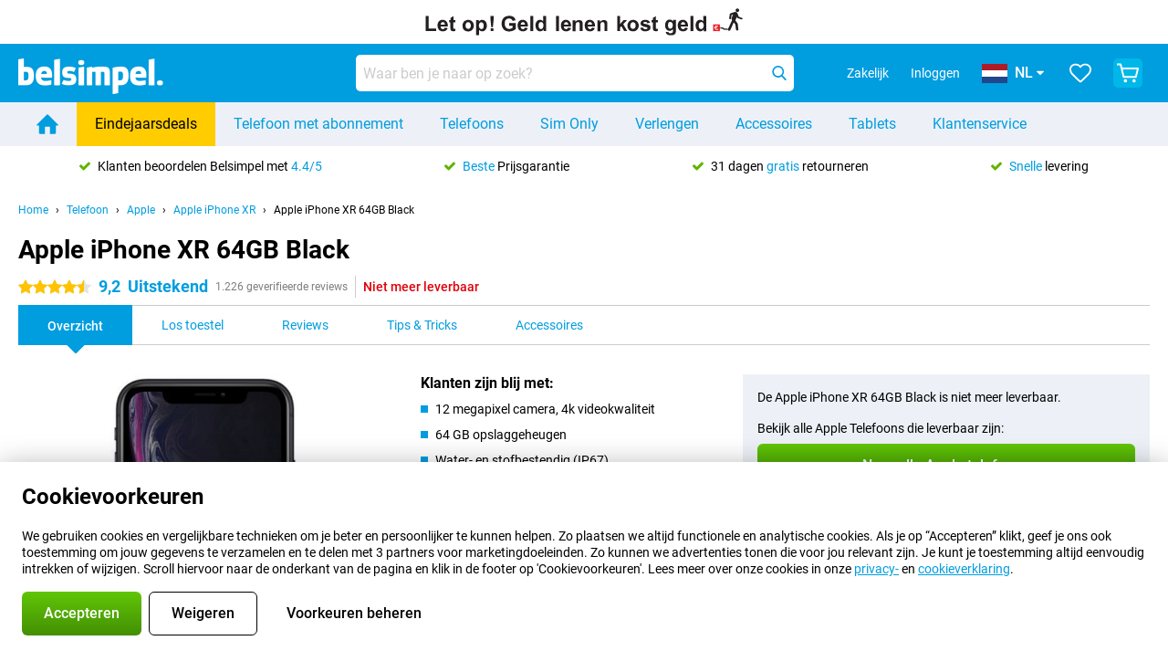

--- FILE ---
content_type: text/html; charset=UTF-8
request_url: https://www.belsimpel.nl/apple-iphone-xr/64gb-zwart?utm_source=2001&cntd=1
body_size: 42011
content:
<!DOCTYPE html>

<html lang="nl-NL" data-lang="nl">
	<head>
		
						<title data-react-helmet="true">Apple iPhone XR 64GB Black - kopen - Belsimpel</title>

			
				<meta http-equiv="Content-Type" content="text/html; charset=UTF-8" data-react-helmet="true">
				<meta http-equiv="X-UA-Compatible" content="IE=edge" data-react-helmet="true">

				<meta name="author" content="Belsimpel" data-react-helmet="true">
				<meta name="copyright" content="&copy; Belsimpel" data-react-helmet="true">
				<meta name="viewport" content="width=device-width, initial-scale=1" data-react-helmet="true">
				<meta name="format-detection" content="telephone=no" data-react-helmet="true">

				<meta name="google-site-verification" content="TvBeIyAFVVs_hVEQKqVUUEVnS6z23d06wqhdX3KgngM" data-react-helmet="true">

				<meta name="description" content="Bestel de Apple iPhone XR 64GB Black ✓ Met of zonder abonnement ✓ Simlockvrij ✓ Voor 23:59u besteld, morgen in huis ✓ Beste Prijsgarantie" data-react-helmet="true">
				<meta name="robots" content="noindex,follow" data-react-helmet="true">
				<link rel="canonical" href="https://www.belsimpel.nl/apple-iphone-xr/64gb-zwart" data-react-helmet="true">
			
			
			

			
									<link
						rel="preconnect"
						href="//bsimg.nl"
												data-react-helmet="true"
					>
									<link
						rel="preconnect"
						href="//www.google-analytics.com"
												data-react-helmet="true"
					>
									<link
						rel="preconnect"
						href="//www.googletagmanager.com"
												data-react-helmet="true"
					>
									<link
						rel="preconnect"
						href="//googleads.g.doubleclick.net"
													crossorigin
												data-react-helmet="true"
					>
									<link
						rel="preconnect"
						href="//connect.facebook.net"
													crossorigin
												data-react-helmet="true"
					>
									<link
						rel="preconnect"
						href="//www.facebook.com"
													crossorigin
												data-react-helmet="true"
					>
									<link
						rel="preconnect"
						href="//s3-eu-west-1.amazonaws.com"
													crossorigin
												data-react-helmet="true"
					>
				
									<link href="https://www.googletagmanager.com/gtag/js?id=G-DGPTK0P54H" rel="preload" as="script">
				
									<script>
						(function(w, d, s, l, i, z) {
							w[l] = w[l] || [];
							w[l].push({
								'gtm.start': new Date().getTime(),
								event: 'gtm.js'
							});
							var f = d.getElementsByTagName(s)[0],
								j = d.createElement(s),
								dl = l != 'dataLayer' ? '&l=' + l : '';
							j.async = true;
							j.src = z + '/aabcona/gtm.js?id=' + i + dl;
							f.parentNode.insertBefore(j, f);
						})(window, document, 'script', 'dataLayer', 'GTM-K9F5QH4N', 'https://www.belsimpel.nl');
					</script>
							

			
			
				<meta name="theme-color" content="#009ddf" data-react-helmet="true"> 				<link rel="icon" type="image/png" href="https://bsimg.nl/assets/img/shared/branding/belsimpel/favicon/favicon-96x96.png" sizes="96x96" data-react-helmet="true" />
				<link rel="icon" type="image/svg+xml" href="https://bsimg.nl/assets/img/shared/branding/belsimpel/favicon/favicon.svg" data-react-helmet="true" />
				<link rel="shortcut icon" href="https://bsimg.nl/assets/img/shared/branding/belsimpel/favicon/favicon.ico" data-react-helmet="true" />
				<link rel="apple-touch-icon" sizes="180x180" href="https://bsimg.nl/assets/img/shared/branding/belsimpel/favicon/apple-touch-icon.png" data-react-helmet="true" />
			

			
									<link
						rel="alternate"
						type="application/rss+xml"
						title="Belsimpel nieuwsfeed: het laatste nieuws over telefoons, contracten en veel meer"
						href="https://www.belsimpel.nl/rss"
						data-react-helmet="true"
					>
							

			
				<meta name="twitter:card" content="summary_large_image" data-react-helmet="true">
									<meta name="twitter:site" content="@belsimpel" data-react-helmet="true">
							

			
				<meta property="og:locale" content="nl_NL" data-react-helmet="true">
				<meta property="og:type" content="website" data-react-helmet="true">
				<meta property="og:site_name" content="Belsimpel" data-react-helmet="true">
				
					<meta property="og:url" content="https://www.belsimpel.nl/apple-iphone-xr/64gb-zwart?utm_source=2001&amp;cntd=1" data-react-helmet="true">
					<meta property="og:title" content="Apple iPhone XR 64GB Black - kopen" data-react-helmet="true">
					<meta property="og:description" content="Bestel de Apple iPhone XR 64GB Black ✓ Met of zonder abonnement ✓ Simlockvrij ✓ Voor 23:59u besteld, morgen in huis ✓ Beste Prijsgarantie" data-react-helmet="true">
				
				
					<meta property="og:image" content="https://bsimg.nl/images/apple-iphone-xr-64gb-zwart_2.jpg/gjpNigtM49bzJRTE0IFo7BwH_jA%3D/fit-in/0x0/filters%3Aupscale%28%29" data-react-helmet="true">
					<meta property="og:image:secure_url" content="https://bsimg.nl/images/apple-iphone-xr-64gb-zwart_2.jpg/gjpNigtM49bzJRTE0IFo7BwH_jA%3D/fit-in/0x0/filters%3Aupscale%28%29" data-react-helmet="true">
					
						<meta property="og:image:width" content="325" data-react-helmet="true">
					
					
						<meta property="og:image:height" content="505" data-react-helmet="true">
					
				
			

			
			<script id="head_breadcrumbs" type="application/ld+json" data-react-helmet="true">
				{
    "@context": "https://schema.org",
    "@type": "BreadcrumbList",
    "itemListElement": [
        {
            "@type": "ListItem",
            "position": 1,
            "item": {
                "@id": "https://www.belsimpel.nl/",
                "name": "Home"
            }
        },
        {
            "@type": "ListItem",
            "position": 2,
            "item": {
                "@id": "https://www.belsimpel.nl/telefoon",
                "name": "Telefoon"
            }
        },
        {
            "@type": "ListItem",
            "position": 3,
            "item": {
                "@id": "https://www.belsimpel.nl/telefoon/apple",
                "name": "Apple"
            }
        },
        {
            "@type": "ListItem",
            "position": 4,
            "item": {
                "@id": "https://www.belsimpel.nl/apple-iphone-xr",
                "name": "Apple iPhone XR"
            }
        },
        {
            "@type": "ListItem",
            "position": 5,
            "item": {
                "@id": "https://www.belsimpel.nl/apple-iphone-xr/64gb-zwart",
                "name": "Apple iPhone XR 64GB Black"
            }
        }
    ]
}
			</script>
		

			
			<script id="head_schema" type="application/ld+json" data-react-helmet="true">
				{
    "@context": "https://schema.org",
    "@type": "Product",
    "name": "Apple iPhone XR 64GB Black",
    "image": [
        "https://bsimg.nl/images/apple-iphone-xr-64gb-zwart_2.jpg/gjpNigtM49bzJRTE0IFo7BwH_jA%3D/fit-in/0x0/filters%3Aupscale%28%29",
        "https://bsimg.nl/images/apple-iphone-xr-64gb-zwart_3.jpg/SimeUCvxVyEWV-cxteWZVCnEZYc%3D/fit-in/0x0/filters%3Aupscale%28%29",
        "https://bsimg.nl/images/apple-iphone-xr-64gb-zwart_4.jpg/4NAqkfpBLEeMAcKm73gUhuGtn5g%3D/fit-in/0x0/filters%3Aupscale%28%29"
    ],
    "url": "https://www.belsimpel.nl/apple-iphone-xr/64gb-zwart",
    "description": "Alles over de Apple iPhone XR 64GB Black: specificaties, reviews, abonnementen, nieuws, tips & tricks, veelgestelde vragen, accessoires en natuurlijk bestellen!",
    "gtin13": "0194252140789",
    "sku": "MH6M3ZD/A",
    "brand": {
        "@type": "Thing",
        "name": "Apple"
    },
    "aggregateRating": {
        "@type": "AggregateRating",
        "ratingValue": 9.1999999999999993,
        "reviewCount": 1226,
        "bestRating": 10,
        "worstRating": 0
    },
    "offers": {
        "@type": "Offer",
        "priceCurrency": "EUR",
        "price": 356,
        "url": "https://www.belsimpel.nl/apple-iphone-xr/64gb-zwart",
        "itemCondition": "https://schema.org/NewCondition",
        "availability": "https://schema.org/Discontinued",
        "seller": {
            "@type": "Organization",
            "name": "Belsimpel",
            "url": "https://www.belsimpel.nl",
            "logo": "https://bsimg.nl/assets/img/shared/branding/belsimpel/social/share_logo.png",
            "email": "info@belsimpel.nl",
            "telephone": "+31502103404"
        }
    }
}
			</script>
		

							<script>
					try {
						if (!/^(?!Windows).*Linux.*Android [0-9]+[0-9.]*/i.test(navigator.userAgent)) {
							var document_head = document.getElementsByTagName('head')[0];
							var fonts_css_link = document.createElement('link');
							fonts_css_link.rel = 'stylesheet';
							fonts_css_link.type = 'text/css';
							fonts_css_link.media = 'screen';
														fonts_css_link.href = "/assets/css/responsive/gomibo/fonts.css?57619e445f74a8f4813f54ec89280902";
							document_head.appendChild(fonts_css_link);
						}
					} catch (err) {
											}
				</script>
			
						<script type="module" src="/assets/react/vendor.js?83a006af8f74c55874ee"></script>
			<script type="module" src="/assets/react/commons.js?3087ca1da660f7a1035e"></script>
			<script type="module" src="/assets/react/app.js?4d7618ed5568115c851d"></script>
			<script type="module" src="/assets/react/header.js?afdfe1774849e16a556b"></script>
			
	<script type="module" src="/assets/react/productdetail.js?f37788114d09298347c0"></script>
	<link rel="preload" as="image" href="https://bsimg.nl/assets/img/shared/branding/belsimpel/logo/site_header.png">
			<link rel="preload" as="image" href="https://bsimg.nl/images/apple-iphone-xr-64gb-zwart_2.jpg/WbyjD3vG3N3YkUyXLxE0poj6uyo%3D/fit-in/257x400/filters%3Aformat%28png%29%3Aupscale%28%29" imagesrcset="https://bsimg.nl/images/apple-iphone-xr-64gb-zwart_2.jpg/Y3Ev9xRM2HMu9Mah_hPxXy2_eYI%3D/fit-in/257x400/filters%3Aformat%28webp%29%3Aupscale%28%29 257w,https://bsimg.nl/images/apple-iphone-xr-64gb-zwart_2.jpg/9r2UZpZcsfsD-dwiTCZ_rfqF-4k%3D/fit-in/514x800/filters%3Aformat%28webp%29%3Aupscale%28%29 514w,https://bsimg.nl/images/apple-iphone-xr-64gb-zwart_2.jpg/rCBhXKOB80mBrjcq5fn7P76SvVo%3D/fit-in/771x1200/filters%3Aformat%28webp%29%3Aupscale%28%29 771w" imagesizes="100vw">
	

						
						

    	<script data-name="windowVariable">window.allowSentry = "true"</script>
	<script data-name="windowVariable">window.deployedGitSha = "3df16f01f09206089b74890cb23ba6b36a4469f6"</script>
	<script data-name="windowVariable">window.sentryDsn = "https://748af9a1ce5f480290c68043c76a1ea2@sentry.belsimpel.nl/11"</script>
	<script data-name="windowVariable">window.staggeredVariations = "null"</script>



                        	<script data-name="windowVariable">window.translations = "[{\"nl\":{\"\":\"\",\"%number_of_reviews% verified review\":[\"{count, plural,\",\"one {%number_of_reviews% geverifieerde review}\",\"other {%number_of_reviews% geverifieerde reviews}\",\"}\"],\"%number_of_stars% star\":[\"{count, plural,\",\"one {%number_of_stars% ster}\",\"other {%number_of_stars% sterren}\",\"}\"],\"(This review is) about [provider name]\\u0004about %provider_name%\":\"over %provider_name%\",\"(This review is) about the [variant name]\\u0004about the %variant_name%\":\"over de %variant_name%\",\"(excl. VAT)\":\"(excl. btw)\",\"(provider dependent)\":\"(providerafhankelijk)\",\"9701 DA\":\"9701 DA\",\"Add %product_name% to your shopping cart\":\"%product_name% aan je winkelwagen toevoegen\",\"All news articles\":\"Alle nieuwsberichten\",\"All pros & cons\":\"Alle plus- & minpunten\",\"All reviews\":\"Alle reviews\",\"Buy a SIM Free %product_group_name%? The options:\":\"%product_group_name% los kopen? De opties:\",\"Buy the %product_group_name%? The options:\":\"%product_group_name% kopen? De opties:\",\"Capacity\":\"Variant\",\"Capacity:\":\"Variant:\",\"Change address\":\"Adres wijzigen\",\"Check postal code\":\"Controleer adres\",\"Choose your provider...\":\"Kies je provider...\",\"Colour\":\"Kleur\",\"Colour and capacity\":\"Kleur en variant\",\"Colour and capacity:\":\"Kleur en variant:\",\"Colour:\":\"Kleur:\",\"Complete description\":\"Volledige beschrijving\",\"Con\":\"Minpunt\",\"Condition:\":\"Conditie:\",\"Confirm\":\"Bevestigen\",\"Delivery time\":\"Levertijd\",\"Detailed specifications\":\"Uitgebreide specificaties\",\"Device upfront\":\"Toestel eenmalig\",\"Enter your email address\":\"Vul je e-mailadres in\",\"Estimated retail price\":\"Verwachte verkoopprijs\",\"Everything about %provider% and your contract\":\"Alles over %provider% en je abonnement\",\"Everything about the %product_group_name%\":\"Alles over de %product_group_name%\",\"Excl. VAT\":\"Excl. btw\",\"Go straight to:\":\"Ga snel naar:\",\"Hide compatible products\":\"Verberg geschikte producten\",\"House number\":\"Huisnummer\",\"House number:\":\"Huisnummer:\",\"How are our reviews created?\":\"Hoe komen onze reviews tot stand?\",\"I recommend this product\":\"Ik raad dit product aan\",\"Icon %name%\":\"Icoon %name%\",\"In stock\":\"Op voorraad\",\"In stock:\":\"Op voorraad:\",\"Incl. VAT\":\"Incl. btw\",\"Information\":\"Meer informatie\",\"Keep me updated\":\"Houd me op de hoogte\",\"Language:\":\"Taal:\",\"Loading...\":\"Laden...\",\"More information\":\"Meer informatie\",\"More videos\":\"Meer video\'s\",\"News article contains a video\":\"Nieuwsartikel bevat een video\",\"No reviews yet\":\"Nog geen reviews\",\"Not in stock\":\"Niet op voorraad\",\"Not in stock %clr_grey_dark%%plain%at this store %with_provider% %end_plain%%end_clr_grey_dark%\":\"Niet op voorraad %clr_grey_dark%%plain%in deze winkel %with_provider% %end_plain%%end_clr_grey_dark%\",\"Not in stock %clr_grey_dark%%plain%at this store%end_plain%%end_clr_grey_dark%\":\"Niet op voorraad %clr_grey_dark%%plain%in deze winkel%end_plain%%end_clr_grey_dark%\",\"Order\":\"Bestel\",\"Play video\":\"Video afspelen\",\"Postal code\":\"Postcode\",\"Postal code:\":\"Postcode:\",\"Price\":\"Prijs\",\"Pro\":\"Pluspunt\",\"Provider-dependent delivery time\":\"Providerafhankelijke levertijd\",\"Rate this review with a \'thumbs down\'\":\"Beoordeel deze review met een \'duim omlaag\'\",\"Rate this review with a \'thumbs up\'\":\"Beoordeel deze review met een \'duim omhoog\'\",\"Repairability index\":\"Herstelbaarheidsindex\",\"Retail price\":\"Verkoopprijs\",\"Scroll down for more information\":\"Scroll voor meer informatie\",\"See terms and conditions for special offers\":\"Bekijk de actievoorwaarden\",\"Select your bundle:\":\"Kies je bundel:\",\"Show all compatible products (%amount%)\":\"Toon alle geschikte producten (%amount%)\",\"Something went wrong while saving your rating. Please try again in a few minutes.\":\"Er ging iets fout bij het opslaan van je beoordeling. Probeer het over een paar minuten opnieuw.\",\"Sort by:\":\"Sorteer op:\",\"Special Offer:\":\"Actie:\",\"Storage\":\"Opslag\",\"Store availability\":\"Winkelvoorraad\",\"Store:\":[\"{count, plural,\",\"one {Winkel:}\",\"other {Winkels:}\",\"}\"],\"Suffix\":\"Toevoeging\",\"The %product_name% is compatible to use in combination with the following phones and tablets.\":\"De %product_name% is geschikt voor gebruik in combinatie met de onderstaande telefoons en tablets.\",\"The benefits of ordering at %domain_name%\":\"De voordelen van bestellen bij %domain_name%\",\"Tip!\":\"Tip!\",\"Video\":\"Video\",\"Video:\":\"Video:\",\"View all outlets\":\"Bekijk alle outlettoestellen\",\"View frequencies\":\"Bekijk frequenties\",\"You cannot re-rate this review\":\"Je kan deze review niet opnieuw beoordelen\",\"Your email address\":\"Jouw e-mailadres\",\"a\":\"a\",\"excl. VAT\":\"Excl. btw\",\"from:\":\"vanaf:\"}},{\"nl\":{\"\":\"\",\"%current_provider% continues as %new_provider%\":\"%current_provider% gaat verder als %new_provider%\",\"%number% result\":[\"{count, plural,\",\"one {%number% resultaat}\",\"other {%number% resultaten}\",\"}\"],\"(excl. VAT)\":\"(excl. btw)\",\"Adapter cable\":\"Adapter kabel\",\"Add another %device%\":\"Nog een %device% toevoegen\",\"Additional customer benefit\":\"Extra klantvoordeel\",\"All %count% filters\":\"Alle %count% filters\",\"All options\":\"Alle opties\",\"Amount\":\"Aantal\",\"Audio cable\":\"Audio kabel\",\"Battery case\":\"Battery case\",\"Bike holders\":\"Fietshouder\",\"Black speakers\":\"Zwarte speakers\",\"Bluetooth\":\"Bluetooth\",\"Both\":\"Allebei\",\"Built-in GPS\":\"Ingebouwde GPS\",\"Calculation example\":\"Voorbeeldberekening\",\"Car chargers\":\"Autoladers\",\"Car holders\":\"Autohouders\",\"Change or reset your filters for more results\":\"Wijzig je filters of maak ze ongedaan voor meer resultaten\",\"Charges telephone\":\"Laadt telefoon op\",\"Check out the best offer for your phone number\":\"Bekijk het beste aanbod voor jouw 06-nummer\",\"Check out your loyalty discount at your provider\":\"Check je vaste klanten-korting bij jouw provider\",\"Clear\":\"Wissen\",\"Click on the product image for more information.\":\"Klik op de productafbeelding voor meer informatie.\",\"Clip holders\":\"Met Klem\",\"Close\":\"Sluiten\",\"Contract length\":\"Duur overeenkomst\",\"Costs per term\":\"Termijnbedrag\",\"Data cable\":\"Data kabel\",\"Device name\":\"Toestelnaam\",\"Do you get a loyalty discount?\":\"Krijg jij vaste klantenkorting?\",\"Do you get a loyalty or family discount with %brand_name%?\":\"Krijg jij vaste klanten- of familiekorting bij %brand_name%?\",\"Do you want more information about the European standard form and paying in instalments?\":\"Wil je meer weten over het Europees standaardformulier en gespreid betalen?\",\"Don\'t know what you want?\":\"Heb je geen idee?\",\"Done in 2 minutes.\":\"Binnen 2 minuten geregeld.\",\"Dual SIM\":\"Dual-Sim\",\"Filter\":\"Filter\",\"Filter %device_type%\":\"Filter %device_type%\",\"Filter contracts\":\"Filter abonnementen\",\"Filters:\":\"Filters:\",\"Find the best deals\":\"Vind de beste deals\",\"Find your ideal %device%\":\"Zoek en vind jouw ideale %device%\",\"First select your\":\"Selecteer eerst je\",\"Fixed debit interest rate\":\"Vaste debetrentevoet\\/JKP\",\"For fitness\":\"Voor Fitness\",\"For men\":\"Voor heren\",\"For women\":\"Voor dames\",\"Get your hands on the %device_name% right now.\":\"Neem je %device_name% morgen al in gebruik.\",\"Grid\":\"Grid\",\"HDMI cable\":\"HDMI kabel\",\"Hardened glass\":\"Hardened glass\",\"Hide filters\":\"Verberg filters\",\"In ear\":\"In ear\",\"Leave blank to view all results\":\"Laat leeg om alle resultaten te zien\",\"Less options\":\"Minder opties\",\"Lightning cable\":\"Lightning kabel\",\"Lightning connector\":\"Lightning kabel\",\"List\":\"Lijst\",\"MobielWerkt B.V. acts as an intermediary for different providers, acts as an exempt intermediary for the Finance B.V. of the chosen provider, and does not give advice about the device loan.\":\"MobielWerkt B.V. bemiddelt namens verschillende partijen en treedt op als vrijgestelde bemiddelaar voor de Finance B.V. van de gekozen provider en geeft geen advies over de toestellening.\",\"More information\":\"Meer informatie\",\"Multipoint pairing\":\"Multipoint pairing\",\"No products were found\":\"Geen producten gevonden\",\"No products were found.\":\"Geen producten gevonden.\",\"Noise cancelling\":\"Noise cancelling\",\"Noise filtering\":\"Noise filtering\",\"Orders can be placed from 4 months before the end of your current contract.\":\"Bestellen kan vanaf 4 maanden voor het einde van je huidige contract.\",\"Over ear\":\"Over ear\",\"Personal offers\":\"Persoonlijke aanbiedingen\",\"Price\":\"Prijs\",\"Product\":\"Product\",\"Products\":\"Producten\",\"Quick charging\":\"Snelladers\",\"Read it here.\":\"Lees het hier.\",\"Read less\":\"Lees minder\",\"Read more...\":\"Lees meer...\",\"Reset\":\"Herstel\",\"Reset all filters.\":\"Herstel alle filters.\",\"See which discounts and extras you can get\":\"Bekijk welke kortingen en extra\'s jij kunt krijgen\",\"Select the products that are already active on your address, and see which benefits you\'ll get:\":\"Selecteer de producten die al actief zijn op jouw adres en zie meteen welke voordelen je krijgt:\",\"Select your %device%\":\"Kies jouw %device%\",\"Show %number% result\":[\"{count, plural,\",\"one {Toon %number% resultaat}\",\"other {Toon %number% resultaten}\",\"}\"],\"Sort\":\"Sorteer\",\"Sort by:\":\"Sorteer op:\",\"Stock\":\"Voorraad\",\"The device loan is a form of non-revolving purchase financing by the Finance B.V. of the chosen partner.\":\"De toestellening is een aflopend goederenkrediet aangeboden door de Finance B.V. van de gekozen provider.\",\"This table contains a calculation for a device loan and the price per month as an example.\":\"Deze tabel bevat een (voorbeeld)berekening van een toestellening en de prijs per maand.\",\"Tip!\":\"Tip!\",\"Total credit amount\":\"Totaal kredietbedrag\",\"Total device costs\":\"Totale toestelkosten\",\"Transparent cases\":\"Doorzichtige hoesjes\",\"USB-C connection\":\"USB-C kabel\",\"USB-C connector\":\"USB-C kabel\",\"Undo filters\":\"Filters ongedaan maken\",\"Upfront payment\":\"Eenmalige betaling\",\"Water resistant\":\"Waterbestendig\",\"Which products are already registered to your address?\":\"Welke producten heb jij al op je adres?\",\"White headphones\":\"Waterbestendige koptelefoons\",\"Wireless\":\"Draadloos\",\"Wireless chargers\":\"Draadloze opladers\",\"Wireless charging\":\"Draadloos opladen\",\"You can upgrade or switch!\":\"Je kunt verlengen of overstappen!\",\"You will need to determine whether the device loan fits your personal circumstances.\":\"Je dient zelf te bepalen of de toestellening aansluit bij jouw persoonlijke omstandigheden.\",\"You\'ll always keep %phone_number% for free.\":\"Je behoudt altijd gratis %phone_number%.\",\"Your %current_provider% contract has been converted to a %new_provider% contract. Do you want to upgrade your current contract? Then you can upgrade your %new_provider% contract via %brand_name%.\":\"Je %current_provider%-abonnement is omgezet naar een %new_provider%-abonnement. Wil je je huidige abonnement verlengen? Dan kun je via %brand_name% verlengen bij %new_provider%.\",\"Your current contract\'s end date:\":\"Einddatum van je abonnement:\",\"current provider\":\"huidige provider\"}},{\"nl\":{\"\":\"\",\"%bold%Please note!%end_bold% Certain products have been removed from your favourites list because they are no longer available or the bundle has changed.\":\"%bold%Let op!%end_bold% Bepaalde producten zijn uit je favorietenlijst verwijderd omdat ze niet meer leverbaar zijn of de bundel is aangepast.\",\"%contract_duration_in_months% month\":[\"{count, plural,\",\"one {%contract_duration_in_months% maand}\",\"other {%contract_duration_in_months% maanden}\",\"}\"],\"%credit% prepaid credit\":\"%credit% beltegoed\",\"%number% options selected\":\"%number% opties geselecteerd\",\"%number_of_items% item\":[\"{count, plural,\",\"one {%number_of_items% stuk}\",\"other {%number_of_items% stuks}\",\"}\"],\"%number_of_orders% pending order\":[\"{count, plural,\",\"one {%number_of_orders% lopende order}\",\"other {%number_of_orders% lopende orders}\",\"}\"],\"%number_of_reviews% review\":[\"{count, plural,\",\"one {%number_of_reviews% review}\",\"other {%number_of_reviews% reviews}\",\"}\"],\"%number_of_reviews% verified review\":[\"{count, plural,\",\"one {%number_of_reviews% geverifieerde review}\",\"other {%number_of_reviews% geverifieerde reviews}\",\"}\"],\"%number_of_stars% star\":[\"{count, plural,\",\"one {%number_of_stars% ster}\",\"other {%number_of_stars% sterren}\",\"}\"],\"%provider_name% Data Only contract\":\"%provider_name%-Data Only-abonnement\",\"%provider_name% Data Only upgrade\":\"%provider_name%-Data Only-verlenging\",\"%provider_name% Sim Only contract\":\"%provider_name%-Sim Only-abonnement\",\"%provider_name% Sim Only contract - Young\":\"%provider_name%-Sim Only-abonnement - Jeugd\",\"%provider_name% Sim Only upgrade\":\"%provider_name%-Sim Only-verlenging\",\"%provider_name% Sim Only upgrade - Young\":\"%provider_name%-Sim Only-verlenging - Jeugd\",\"%provider_name% contract\":\"%provider_name%-abonnement\",\"%provider_name% contract - Young\":\"%provider_name% contract - Jeugd\",\"%provider_name% upgrade\":\"%provider_name%-verlenging\",\"%provider_name% upgrade - Young\":\"%provider_name%-Sim verlenging - Jeugd\",\"(excl. VAT):\":\"(excl. btw):\",\"1 year\":\"1 jaar\",\"2 year\":\"2 jaar\",\"3-in-1 SIM card\":\"3-in-1 simkaart\",\"A letter with a simple step-by-step plan is included with the delivered SIM card. We will transfer your own phone number to your new SIM card on the same day that you perform these steps.\":\"Bij de geleverde simkaart zit een brief met een eenvoudig stappenplan. Wanneer je dit uitvoert zetten wij dezelfde dag je eigen 06-nummer over op je nieuwe simkaart.\",\"A verification token has been sent to your email address. Fill in this verification token to log in.\":\"Er is een verificatiecode verstuurd naar je e-mailadres. Vul deze verificatiecode in om in te loggen\",\"Accessories made for the %device_name% - Recommended by our experts\":\"Accessoires speciaal voor de %device_name% - Door onze experts aanbevolen\",\"Add %product_name% to your shopping cart\":\"%product_name% aan je winkelwagen toevoegen\",\"Add products to your favourites by clicking on \":\"Voeg producten toe door te klikken op \",\"Add to your favourites\":\"Voeg toe aan je favorieten\",\"Added\":\"Toegevoegd\",\"Added to your shopping cart\":\"Aan je winkelwagen toegevoegd\",\"After %amount% month:\":[\"{count, plural,\",\"one {Na %amount% maand:}\",\"other {Na %amount% maanden:}\",\"}\"],\"All options\":\"Alle opties\",\"Already have an account?\":\"Heb je al een account?\",\"Amount\":\"Aantal\",\"Amount:\":\"Aantal:\",\"Are you staying with the same provider?\":\"Blijf je bij dezelfde provider?\",\"As the name suggests, you\'ll receive 3 sizes in 1.\":\"De naam zegt het al; het zijn 3 formaten simkaarten in 1.\",\"At home or at work:\":\"Thuis of op het werk:\",\"At home, at work, or via PostNL pick-up point:\":\"Thuis, op het werk, of via PostNL-afhaalpunt:\",\"Business\":\"Zakelijk\",\"By entering your details, you agree to our privacy statement.\":\"Door je gegevens in te vullen ga je akkoord met onze privacyverklaring.\",\"Cable connection\":\"Kabel verbinding\",\"Can you transfer %number%?\":\"Kun je %number% meenemen?\",\"Change shopping cart\":\"Wijzig winkelwagen\",\"Check now\":\"Controleer nu\",\"Check other data\":\"Andere gegevens controleren\",\"Check with %current_provider% if you can already take or renew %phone_number% and see your personal discount\":\"Controleer bij %current_provider% of je %phone_number% al kunt meenemen of verlengen en bekijk je persoonlijke korting\",\"Check with %current_provider% whether you can already upgrade or transfer %phone_number%:\":\"Controleer bij %current_provider% of je %phone_number% al kunt meenemen of verlengen:\",\"Choose your bundle\":\"Kies je bundel\",\"Choose your provider...\":\"Kies je provider...\",\"Choose your upgrade\":\"Kies je verlenging\",\"Clear entered value\":\"Verwijder ingevulde tekst\",\"Click on the link in the email to activate your account.\":\"Klik op de link in de mail om je account te activeren.\",\"Click on the link in the email to reset your password.\":\"Klik op de link in de mail om je account te activeren.\",\"Close\":\"Sluiten\",\"Close this message\":\"Dit bericht sluiten\",\"Compact version\\u0004Add to cart\":\"In winkelwagen\",\"Confirm\":\"Bevestigen\",\"Confirm that this is you\":\"Bevestig dat jij het bent\",\"Continue\":\"Doorgaan\",\"Continue shopping\":\"Verder winkelen\",\"Contract:\":\"Abonnement:\",\"Copper connection\":\"Koperverbinding\",\"Create a new password for\":\"Maak een nieuw wachtwoord aan voor\",\"Create account\":\"Account aanmaken\",\"Create password\":\"Wachtwoord aanmaken\",\"Credit after registration at the provider.\":\"Tegoed na registratie bij de provider.\",\"DSL connection\":\"DSL-verbinding\",\"Date of birth\":\"Geboortedatum\",\"Delete\":\"Verwijder\",\"Detailed information\":\"Uitgebreide informatie\",\"Device payment:\":\"Toestelbetaling:\",\"Device upfront\":\"Toestel eenmalig\",\"Didn\'t receive an email? Please check your spam folder, or request the verification email again by\":\"Heb je geen e-mail ontvangen? Controleer je ongewenste e-mail of vraag de verificatiemail opnieuw aan.\",\"Didn\'t receive an email? Please check your spam folder, or request the verification email again in %time% seconds.\":\"Heb je geen e-mail ontvangen? Controleer je ongewenste e-mail of vraag de verificatiemail opnieuw aan over %time% seconden.\",\"Do you get a loyalty discount?\":\"Krijg jij vaste klantenkorting?\",\"Do you keep getting this message? Please try again in a couple of minutes.\":\"Blijf je deze melding zien? Probeer het over een paar minuten opnieuw.\",\"Do you want to save your favourites and be able to view them again at a later time?\":\"Wil je je favorieten opslaan en op een later moment opnieuw kunnen bekijken? \",\"Don\'t have an account yet?\":\"Heb je nog geen account?\",\"Don\'t lose sight of your favourites!\":\"Verlies je favorieten niet uit het oog!\",\"Don\'t worry - free 31-day return period\":\"Geen zorgen - 31 dagen gratis retourneren\",\"Done in 2 minutes.\":\"Binnen 2 minuten geregeld.\",\"Email address\":\"E-mailadres\",\"Enter your current phone number\":\"Vul je huidige 06-nummer in:\",\"Enter your email address so we can send you an email to activate your account.\":\"Vul je e-mailadres in, dan sturen we je een e-mail waarmee je je account kunt activeren.\",\"Enter your email address so we can send you an email to reset your password.\":\"Vul je e-mailadres in, dan sturen we je een e-mail waarmee je je wachtwoord opnieuw kunt instellen.\",\"Excl. VAT\":\"Excl. btw\",\"Expected delivery time:\":\"Verwachte levertijd:\",\"External shop reviews\":\"Externe winkelbeoordelingen\",\"Featured deal!\":\"Uitgelichte aanbieding!\",\"Fiber connection\":\"Glasvezelverbinding\",\"Find and select your model\":\"Zoek en selecteer je model\",\"First month from %old_price% per month now only:\":[\"{count, plural,\",\"one {Eerste maand van %old_price% per maand voor:}\",\"other {Eerste %discount_period% maanden van %old_price% per maand voor:}\",\"}\"],\"First month:\":[\"{count, plural,\",\"one {Eerste maand:}\",\"other {Eerste %amount% maanden:}\",\"}\"],\"For questions or persisting problems, you can always reach us via\":\"Bij vragen of aanhoudende problemen kun je ons altijd bereiken via\",\"For your %provider% contract\":\"Voor je %provider% abonnement\",\"Forgot your password?\":\"Wachtwoord vergeten?\",\"Free insurance against misuse\":\"Gratis verzekerd tegen misbruik\",\"From the moment that your number is transferred to %provider_name%, your old contract will be cancelled.\":\"Vanaf het moment dat je nummer is overgezet naar %provider_name%, is je oude abonnement stopgezet.\",\"From the moment that your number is transferred, your old contract will be cancelled.\":\"Vanaf het moment dat je nummer is overgezet, is je oude abonnement stopgezet.\",\"Get a loyalty discount! Which products are already registered to your address?\":\"Krijg vaste klantenkorting! Welke producten heb jij al op jouw adres?\",\"Hide\":\"Verberg\",\"House number\":\"Huisnummer\",\"Imperative\\u0004Log in\":\"Log in\",\"Imperative\\u0004create an account.\":\"maak een account aan.\",\"In order to qualify for the loyalty discount of %selector%, you need more %provider% products.\":\"Om in aanmerking te komen voor vaste klanten-korting van %selector% heb je meer %provider% producten nodig.\",\"In stock\":\"Op voorraad\",\"In the meantime, you\'ll be able to use your old SIM card.\":\"Je kunt zolang je oude simkaart blijven gebruiken.\",\"Incl. VAT\":\"Incl. btw\",\"Invalid address.\":\"Ongeldige adres.\",\"Invalid date of birth.\":\"Ongeldige geboortedatum.\",\"It doesn\'t matter which provider you\'ve chosen.\":\"Bij welke provider je ook een contract afsluit.\",\"Leave blank to view all results\":\"Laat leeg om alle resultaten te zien\",\"Less options\":\"Minder opties\",\"Loading...\":\"Laden...\",\"Log in\":\"Inloggen\",\"Log in to %brand_name%\":\"Inloggen bij %brand_name%\",\"Log in with your order number\":\"Inloggen met je ordernummer\",\"Login\":\"Inloggen\",\"Long per month\\u0004Total per month:\":\"Totaal per maand:\",\"Medium\":\"Gemiddeld\",\"Micro SIM card\":\"Micro simkaart\",\"Mini SIM card\":\"Mini simkaart\",\"Minimum 8 characters\":\"Minimaal 8 karakters\",\"Minimum age of contracts is 18 years. Is the contract in the name of your parent(s)? Fill in the details that are known to the provider.\":\"Minimumleeftijd voor abonnementen is 18 jaar. Staat het abonnement op naam van je ouder(s)? Vul de gegevens in die bij de provider bekend zijn.\",\"Monthly terminable\":\"Maandelijks opzegbaar\",\"More information\":\"Meer informatie\",\"Most new smartphones use this type of SIM card.\":\"De meeste nieuwe smartphones maken gebruik van dit type simkaart.\",\"Nano SIM card\":\"Nano simkaart\",\"New contract\":\"Nieuw abonnement\",\"New:\":\"Nieuw:\",\"Next\":\"Volgende\",\"No connection charge and done in 2 minutes.\":\"Geen aansluitkosten en in 2 minuten geregeld.\",\"No double charges\":\"Geen dubbele kosten\",\"No email address has been entered.\":\"Er is geen e-mailadres ingevuld.\",\"No results found\":\"Geen resultaten gevonden\",\"No results found.\":\"Geen resultaten gevonden.\",\"No reviews yet\":\"Nog geen reviews\",\"Not in stock\":\"Niet op voorraad\",\"Number Transfer Guarantee\":\"Nummerbehoudgarantie\",\"Number of items:\":\"Aantal stuks:\",\"On the number transfer date, your number will be transferred to your new SIM card.\":\"Je nummer wordt op de nummerbehouddatum overgezet op je nieuwe simkaart.\",\"One-off %provider% connection charge, charged on the first invoice:\":\"Eenmalige aansluitkosten %provider%, in rekening gebracht op de eerste factuur:\",\"Oops, an error occurred!\":\"Ai, foutje!\",\"Order\":\"Bestel\",\"Order now\":\"Bestel nu\",\"Order number\":\"Ordernummer\",\"Order number:\":\"Ordernummer:\",\"Outlet devices\":\"Outlettoestellen\",\"Outlet from %span%%price%%end_span%\":\"Outlet vanaf %span%%price%%end_span%\",\"Password\":\"Wachtwoord\",\"Password for %brand_name%\":\"Wachtwoord bij %brand_name%\",\"Per MB:\":\"Per MB:\",\"Per min: %cost% (to landline)\":\"Per min: %cost% (naar vast)\",\"Per min: %cost% (to mobile phone)\":\"Per min: %cost% (naar mobiel)\",\"Per text:\":\"Per sms:\",\"Pick up in a %brand_name% store: free of charge\":\"Afhalen in een %brand_name%-winkel: gratis\",\"Postal code\":\"Postcode\",\"Pre-order\":\"Pre-order\",\"Previous\":\"Vorige\",\"Price\":\"Prijs\",\"Price details:\":\"Prijsdetails:\",\"Price prepaid SIM card:\":\"Prijs prepaid simkaart:\",\"Price replacement SIM card:\":\"Prijs vervangende simkaart:\",\"Proceed to checkout\":\"Verder met bestellen\",\"Ready\":\"Gereed\",\"Receive your new phone tomorrow.\":\"Ontvang morgen je nieuwe telefoon.\",\"Register\":\"Registreren\",\"Register at %brand_name%\":\"Registreren bij %brand_name%\",\"Remove from your favourites\":\"Verwijder van je favorieten\",\"Resend activation link\":\"Activatielink opnieuw versturen\",\"SIM card type:\":\"Simkaarttype:\",\"SIM card with %credit% prepaid credit\":\"simkaart met %credit% beltegoed\",\"Save money with Sim Only or choose a new device.\":\"Bespaar met Sim Only of kies een nieuw toestel.\",\"Seamless transfer\":\"Naadloze overgang\",\"Search\":\"Zoeken\",\"Select the products that are already active on your address, besides your current phone subscription, and immediately check out the extra benefits you\'ll receive.\":\"Selecteer welke producten er, naast je huidige bestelling, al op jouw adres aanwezig zijn en zie hier direct welke extra voordelen jij krijgt.\",\"Select the products that, in addition to your current order, are already active at your address:\":\"Selecteer de producten die, naast je huidige bestelling, al actief zijn op jouw adres:\",\"Select your current network\":\"Kies je huidige netwerk\",\"Select your current provider\":\"Kies je huidige provider\",\"Send email\":\"Stuur e-mail\",\"Shipping fees:\":\"Verzendkosten:\",\"Short per month\\u0004Total per month:\":\"Totaal p\\/mnd:\",\"Show\":\"Toon\",\"Sign up for an email notification when this product comes back in stock\":\"Meld je aan voor een e-mail zodra dit product weer op voorraad is\",\"Skip check\":\"Controle overslaan\",\"Something went wrong. Our colleagues were automatically notified of the problem.\":\"Er ging iets fout. Onze collega\'s zijn automatisch op de hoogte gebracht van het probleem.\",\"Stock:\":\"Voorraad:\",\"Strength:\":\"Sterkte:\",\"Strong\":\"Sterk\",\"Suffix\":\"Toevoeging\",\"The %bold%%product_name%%end_bold% has been added to your shopping cart\":\"De %bold%%product_name%%end_bold% is toegevoegd aan je winkelwagen\",\"The email address and password combination is not registered with us. Did you\":\"De combinatie van het e-mailadres en het wachtwoord is niet bij ons bekend. Ben je je\",\"The email address you entered is not valid. Please check whether the email address contains an @, a period, and no spacing.\":\"Er is geen geldig e-mailadres ingevuld. Controleer of het e-mailadres een @ en een punt bevat en of er geen spaties in staan.\",\"The following sizes are included:\":\"De volgende formaten zitten er in:\",\"The link has expired. Click on the button below to receive a new email to reset your password.\":\"De link is verlopen. Klik op onderstaande knop en ontvang een nieuwe e-mail om je wachtwoord te herstellen.\",\"The link to activate your account has expired. Enter your email address to receive a new activation link.\":\"De link om je account to activeren is helaas verlopen. Vul je e-mailadres in om een nieuwe activatielink te ontvangen.\",\"The order number you entered is not valid.\":\"Er is geen geldig ordernummer ingevuld.\",\"The password you entered contains invalid characters.\":\"Je wachtwoord bevat ongeldige karakters.\",\"The password you entered is too long.\":\"Er is een te lang wachtwoord ingevuld.\",\"The password you entered is too short.\":\"Er is een te kort wachtwoord ingevuld.\",\"The requested order could not be found.\":\"De opgevraagde bestelling kon helaas niet worden gevonden.\",\"Then choose an upgrade.\":\"Kies dan voor een verlenging.\",\"There have been too many unsuccessful attempts. Please try again in a couple of minutes.\":\"Er zijn te veel mislukte pogingen gedaan. Probeer het over een paar minuten nog een keer.\",\"There have been too many unsuccessful login attempts. Please try again in a couple of minutes.\":\"Er zijn te veel mislukte inlogpogingen gedaan. Probeer het over een paar minuten nog een keer.\",\"These are your benefits:\":\"Dit zijn jouw voordelen:\",\"This is the biggest type of SIM card and it is not used in smartphones.\":\"Dit is de grootste versie en wordt niet gebruikt in smartphones.\",\"This is the smallest type of SIM card.\":\"Dit is het kleinste formaat simkaart.\",\"This size is sometimes used in older smartphones.\":\"Dit formaat wordt soms nog gebruikt in wat oudere smartphones.\",\"This way, you won\'t face double charges.\":\"Hierdoor zul je geen dubbele kosten hebben.\",\"Tip!\":\"Tip!\",\"To shopping cart\":\"Naar winkelwagen\",\"Transfer service\":\"Overstapservice\",\"Unknown SIM card type\":\"Onbekend type simkaart\",\"Until the transfer date, your old provider will make sure you can use your number under the old terms and conditions.\":\"Tot de overgangsdatum houdt je oude provider je nummer in gebruik tegen de oude voorwaarden.\",\"Upfront payment device:\":\"Eenmalige betaling toestel:\",\"Upgrade\":\"Verlenging\",\"Upgrade contract\":\"Abonnement verlengen\",\"Upgrade with a new phone now!\":\"Verleng nu al met nieuwe telefoon!\",\"Valid in the %country_name%:\":\"Geldig in de %country_name%:\",\"Verification Token\":\"Verificatiecode verlopen\",\"Via a PostNL pick-up point:\":\"Via een PostNL-afhaalpunt:\",\"View all terms and conditions before using in %country_name%.\":\"Bekijk alle voorwaarden voor gebruik in %country_name%.\",\"View details\":\"Bekijk details\",\"Want to transfer to %provider_name%?\":\"Wil je overstappen naar %provider_name%?\",\"Want to transfer to a different provider?\":\"Wil je overstappen naar een andere provider?\",\"We check the end date for every order, so you\'ll never pay double costs.\":\"We controleren de einddatum bij iedere bestelling, zodat je nooit dubbele kosten hebt.\",\"We guarantee that you\'ll always be able to keep your mobile phone number.\":\"Wij garanderen dat je jouw mobiele nummer altijd mee kunt nemen.\",\"We guarantee that you\'ll always be able to keep your phone number.\":\"Wij garanderen dat je jouw mobiele nummer altijd mee kunt nemen.\",\"We need these to display your personalized offer\":\"Deze hebben we nodig om je persoonlijke aanbod te kunnen tonen\",\"We will make sure to cancel your current contract for you.\":\"Wij zorgen ervoor dat je huidige abonnement wordt opgezegd.\",\"We will transfer your number for free\":\"We zetten je nummer gratis over\",\"We\'ll find out for you!\":\"We zoeken het voor je uit!\",\"We\'re checking with %provider% whether you can already upgrade or transfer %phone_number%.\":\"We controleren bij %provider% of je %phone_number% al kunt meenemen of verlengen.\",\"We\'ve sent you an email\":\"We hebben je een e-mail gestuurd\",\"Weak\":\"Zwak\",\"Welcome back!\":\"Welkom terug!\",\"What are you looking for?\":\"Waar ben je naar op zoek?\",\"Which phone number do you want to keep?\":\"Welk 06-nummer wil je meenemen?\",\"With a %name% contract:\":\"Bij een %name% abonnement:\",\"With a 3-in-1 SIM card, you can choose the right size for your phone yourself.\":\"Met een 3-in-1 simkaart kun je zelf het juiste formaat voor jouw telefoon kiezen.\",\"With our transfer service, we\'ll take care of everything!\":\"Met onze overstapservice wordt alles voor je geregeld!\",\"Within 10 business days following your application, you will receive a message with your fixed transfer date.\":\"Binnen 10 werkdagen na de aanvraag krijg je een bericht met je vastgestelde overgangsdatum.\",\"Yes, keep %phone_number% %underline%Change%end_underline%\":\"Ja, %phone_number% houden %underline%Wijzig%end_underline%\",\"You can already order 4 months before your %current_provider% contract expires.\":\"Bestel al 4 maanden v\\u00f3\\u00f3rdat je %current_provider% abonnement afloopt.\",\"You can also reset your password.\":\"Je kunt ook je wachtwoord opnieuw instellen.\",\"You can always upgrade or transfer your phone number starting 4 months before the end date of your contract.\":\"Je kunt altijd 4 maanden voor je einddatum verlengen of je nummer meenemen.\",\"You can decide when\":\"Je bepaalt zelf wanneer\",\"You can find the order number in the order confirmation email.\":\"Het ordernummer vind je in de bevestigingsmail van je bestelling.\",\"You can upgrade at %provider%.\":\"Je mag verlengen bij %provider%.\",\"You can upgrade early at %provider%.\":\"Je mag vervroegd verlengen bij %provider%.\",\"You can upgrade or switch!\":\"Je kunt verlengen of overstappen!\",\"You can upgrade!\":\"Je kunt verlengen!\",\"You don\'t have favourite products yet\":\"Je hebt nog geen favoriete producten\",\"You submitted too many requests in a short time period. Please try again later.\":\"Je hebt te veel verzoeken ingediend in korte tijd. Probeer het later nog een keer.\",\"You submitted too many requests in a short time period. We\'ve sent you an email. Please check your inbox or spam folder. Haven\'t received an email? Please try again later.\":\"Je hebt te veel verzoeken ingediend in korte tijd. We hebben je gemaild. Controleer je inbox of spamfolder. Geen mail ontvangen? Probeer het later nog een keer.\",\"You won\'t have to do this yourself.\":\"Je hoeft dit dus niet zelf te doen.\",\"You\'ll always keep %phone_number% for free.\":\"Je behoudt altijd gratis %phone_number%.\",\"You\'ll keep your own phone number\":\"Je behoud je eigen 06-nummer\",\"You\'ll receive a new phone number\":\"Je krijgt een nieuw 06-nummer\",\"You\'ll receive an email with the outcome.\":\"Je ontvangt van ons een e-mail met de uitkomst.\",\"Your account hasn\'t been activated yet\":\"Je account is nog niet geactiveerd\",\"Your account is protected with two-factor authentication.\":\"Je account is beveiligd met tweestapsverificatie.\",\"Your date of birth can\'t be in the future.\":\"Je geboortedatum kan niet in de toekomst liggen.\",\"Your details are secure. We use them to check the end date of your contract with %provider%.\":\"Je gegevens zijn veilig. Hiermee controleren we de einddatum van je contract bij %provider%.\",\"Your favourite accessories\":\"Jouw favoriete accessoires\",\"Your favourite contracts at home\":\"Jouw favoriete abonnementen voor thuis\",\"Your favourite devices\":\"Jouw favoriete toestellen\",\"Your favourite devices with a contract\":\"Jouw favoriete toestellen met abonnement\",\"Your favourite sim only contracts\":\"Jouw favoriete Sim Only-Abonnementen\",\"Your old contract will be cancelled\":\"Je oude abonnement wordt opgezegd\",\"and\":\"en\",\"business\":\"zakelijk\",\"device\":[\"{count, plural,\",\"one {toestel}\",\"other {toestellen}\",\"}\"],\"forget your password?\":\"wachtwoord vergeten?\",\"logging in.\":\"Aan het inloggen.\",\"or\":\"of\",\"phone\":[\"{count, plural,\",\"one {telefoon}\",\"other {telefoons}\",\"}\"],\"price details\":\"prijsdetails\",\"router\":[\"{count, plural,\",\"one {router}\",\"other {routers}\",\"}\"],\"tablet\":[\"{count, plural,\",\"one {tablet}\",\"other {tablets}\",\"}\"],\"valid in the\":\"geldig in de\",\"with %subscription_name%\":\"met %subscription_name%\",\"with telephone number %phone_number%\":\"met nummer %phone_number%\"}},{\"nl\":{\"\":\"\",\"%bold% %review_site_name% %end_bold% visitors rate %brand_name% with a %bold% %review_score% %end_bold%\":\"%bold% %review_site_name% %end_bold% bezoekers beoordelen %brand_name% met een %bold%%review_score%%end_bold%\",\"%brand_name% news feed: The latest news about phones, contracts and much more\":\"%brand_name% nieuwsfeed: het laatste nieuws over telefoons, contracten en veel meer\",\"%number_of_customers% customers ordered the %group_name% yesterday!\":\"%number_of_customers% klanten hebben gisteren de %group_name% besteld!\",\"Accept all\":\"Alles accepteren\",\"Activate account\":\"Account activeren\",\"Back\":\"Terug\",\"Close\":\"Sluiten\",\"Cookie Preferences\":\"Cookievoorkeuren\",\"Decline all\":\"Alles weigeren\",\"Do you keep getting this message?\":\"Blijf je deze melding zien?\",\"For questions or persisting problems, you can always reach us via email:\":\"Bij vragen of aanhoudende problemen kun je ons altijd bereiken via e-mail:\",\"Imprint\":\"Impressum\",\"Information\":\"Meer informatie\",\"Log in to %brand_name%\":\"Inloggen bij %brand_name%\",\"Our colleagues were automatically notified of the problem.\":\"Onze collega\'s zijn automatisch op de hoogte gebracht van het probleem.\",\"Please try again in a couple of minutes.\":\"Probeer het over een paar minuten opnieuw.\",\"Popular device\":\"Populair toestel\",\"Register at %brand_name%\":\"Registreren bij %brand_name%\",\"Register at %brand_name% Business\":\"Registreren bij %brand_name% Zakelijk\",\"Save choice\":\"Keuze opslaan\",\"Set password\":\"Wachtwoord instellen\",\"Something didn\'t go quite right here\":\"Daar ging iets niet helemaal goed\",\"Something went wrong on the page.\":\"Er ging iets fout op de pagina.\",\"We use cookies and similar technologies to give you a better, more personal experience. Functional and analytical cookies are always active. By clicking \\u201cAccept\\u201d you also allow us to collect your data and share it with 3 partners for marketing purposes, so we can show you ads that matter to you. You can withdraw or change your consent at any time. To do so, scroll to the bottom of the page and click on \\u2018Cookie Preferences\\u2019 in the footer. Read more about our use of cookies in our %open_privacy_link%privacy%close_privacy_link% and %open_cookie_link%cookie statements%close_cookie_link%.\":\"We gebruiken cookies en vergelijkbare technieken om je beter en persoonlijker te kunnen helpen. Zo plaatsen we altijd functionele en analytische cookies. Als je op \\u201cAccepteren\\u201d klikt, geef je ons ook toestemming om jouw gegevens te verzamelen en te delen met 3 partners voor marketingdoeleinden. Zo kunnen we advertenties tonen die voor jou relevant zijn. Je kunt je toestemming altijd eenvoudig intrekken of wijzigen. Scroll hiervoor naar de onderkant van de pagina en klik in de footer op \'Cookievoorkeuren\'. Lees meer over onze cookies in onze %open_privacy_link%privacy-%close_privacy_link% en %open_cookie_link%cookieverklaring%close_cookie_link%.\",\"Your favourites\":\"Jouw favorieten\"}},{\"nl\":{\"\":\"\",\"%brand_name% logo\":\"%brand_name%-logo\",\"Accept\":\"Accepteren\",\"Available languages:\":\"Beschikbare talen:\",\"Back\":\"Terug\",\"Be careful! Borrowing money costs money\":\"Let op! Geld lenen kost geld\",\"Cancel\":\"Annuleren\",\"Change country to %country%\":\"Land wijzigen naar %country%\",\"Change to %country%\":\"Wijzigen naar %country%\",\"Close\":\"Sluiten\",\"Cookie Preferences\":\"Cookievoorkeuren\",\"Country:\":\"Land:\",\"Decline\":\"Weigeren\",\"Earlier\":\"Eerder\",\"Language:\":\"Taal:\",\"Log in\":\"Inloggen\",\"Log in to %brand_name%\":\"Inloggen bij %brand_name%\",\"Log out\":\"Uitloggen\",\"Manage preferences\":\"Voorkeuren beheren\",\"Menu\":\"Menu\",\"My account\":\"Mijn account\",\"New\":\"Nieuw\",\"Notifications\":\"Meldingen\",\"Pay attention:\":\"Let op:\",\"Select your country and language\":\"Selecteer je land en taal\",\"Select your country:\":\"Selecteer je land:\",\"This means the VAT rate and the shipping fees may change.\":\"Het btw-tarief en de verzendkosten kunnen hierdoor veranderen.\",\"To shopping cart\":\"Naar winkelwagen\",\"View\":\"Bekijk\",\"We use cookies and similar technologies to give you a better, more personal experience. Functional and analytical cookies are always active. By clicking \\u201cAccept\\u201d you also allow us to collect your data and share it with 3 partners for marketing purposes, so we can show you ads that matter to you. You can withdraw or change your consent at any time. To do so, scroll to the bottom of the page and click on \\u2018Cookie Preferences\\u2019 in the footer. Read more about our use of cookies in our %open_privacy_link%privacy%close_privacy_link% and %open_cookie_link%cookie statements%close_cookie_link%.\":\"We gebruiken cookies en vergelijkbare technieken om je beter en persoonlijker te kunnen helpen. Zo plaatsen we altijd functionele en analytische cookies. Als je op \\u201cAccepteren\\u201d klikt, geef je ons ook toestemming om jouw gegevens te verzamelen en te delen met 3 partners voor marketingdoeleinden. Zo kunnen we advertenties tonen die voor jou relevant zijn. Je kunt je toestemming altijd eenvoudig intrekken of wijzigen. Scroll hiervoor naar de onderkant van de pagina en klik in de footer op \'Cookievoorkeuren\'. Lees meer over onze cookies in onze %open_privacy_link%privacy-%close_privacy_link% en %open_cookie_link%cookieverklaring%close_cookie_link%.\",\"You are going to change your delivery address to a different country.\":\"Je gaat je afleveradres wijzigen naar een ander land.\",\"You don\'t have any new notifications.\":\"Je hebt geen nieuwe meldingen.\",\"You don\'t have any notifications.\":\"Je hebt geen meldingen.\",\"Your favourites\":\"Jouw favorieten\",\"beta\":\"beta\"}},{\"nl\":{\"\":\"\",\"*Delivery times do not apply to all products or shipping methods:\":\"*Genoemde levertijden gelden niet voor alle producten of verzendmethoden:\",\"About %domain_name%\":\"Over %domain_name%\",\"Cancel contract\":\"Abonnement opzeggen\",\"Careers at %brand_name%\":\"Werken bij %brand_name%\",\"Certificates, payment methods, delivery service partners\":\"Certificaten, betaalmethoden, bezorgingsdienst partners\",\"Complaints\":\"Klachten\",\"Cookie Preferences\":\"Cookievoorkeuren\",\"Customer service closed\":\"Klantenservice gesloten\",\"Customer service open every day from 09:00 hours\":\"Klantenservice dagelijks geopend vanaf 9.00 uur\",\"Customer service will %bold%open today%end_bold% at %opening_time% hours\":\"Klantenservice %bold%vandaag geopend%end_bold% vanaf %opening_time% uur\",\"Customer service will be %bold%open %next_open_day%%end_bold% at %opening_time% hours\":\"Klantenservice %bold%%next_open_day% geopend%end_bold% vanaf %opening_time% uur\",\"From now on, you will receive the %brand_name% newsletter on %bold%%nowrap%%email_address%%end_nowrap%%end_bold%.\":\"Je zult vanaf nu de %brand_name%-nieuwsbrief ontvangen op %bold%%nowrap%%email_address%%end_nowrap%%end_bold%\",\"I want to subscribe\":\"Ik meld me aan\",\"Imprint\":\"Impressum\",\"Legal footer\":\"Juridische voettekst\",\"News\":\"Nieuws\",\"Our customer service desk is %bold%open%end_bold% until %closing_time%\":\"Klantenservice %bold%open%end_bold% tot %closing_time% uur\",\"Partnered providers\":\"Provider partners\",\"Partners\":\"Partners\",\"Prices exclude shipping costs.\":\"Prijzen zijn exclusief verzendkosten.\",\"Prices mentioned on this page include VAT unless otherwise stated.\":\"Genoemde prijzen op deze pagina zijn inclusief btw, tenzij anders vermeld.\",\"Privacy\":\"Privacy\",\"Social media\":\"Social media\",\"Subscribe to our newsletter\":\"Meld je aan voor onze nieuwsbrief\",\"Terms and conditions\":\"Algemene voorwaarden\",\"Your email address\":\"Jouw e-mailadres\",\"Your email address has been saved.\":\"Je e-mailadres is opgeslagen.\",\"more information.\":\"meer informatie.\"}},{\"nl\":{\"\":\"\",\"Delete history\":\"Wis geschiedenis\",\"Recently viewed products\":\"Onlangs bekeken producten\"}}]"</script>



	<script data-name="windowVariable">window.htmlLang = "nl-NL"</script>
	<script data-name="windowVariable">window.localizationLanguages = "[{\"id\":119,\"iso639_1\":\"en\",\"iso639_2\":\"eng\",\"name\":\"Engels\",\"native_name\":\"English\",\"display_shortname\":\"EN\",\"beta\":false},{\"id\":127,\"iso639_1\":\"nl\",\"iso639_2\":\"nld\",\"name\":\"Nederlands\",\"native_name\":\"Nederlands\",\"display_shortname\":\"NL\",\"beta\":false}]"</script>
	<script data-name="windowVariable">window.localizationSelectedLanguage = "{\"id\":127,\"iso639_1\":\"nl\",\"iso639_2\":\"nld\",\"name\":\"Nederlands\",\"native_name\":\"Nederlands\",\"display_shortname\":\"NL\",\"beta\":false}"</script>
	<script data-name="windowVariable">window.localizationLanguageSelector = "lang"</script>
	<script data-name="windowVariable">window.localizationSelectedShippingCountry = "{\"id\":\"158\",\"iso3166alpha2\":\"NL\",\"name\":\"Nederland\",\"flag_url\":\"https:\\/\\/bsimg.nl\\/assets\\/img\\/shared\\/flags\\/svg\\/4x3\\/nl.svg\"}"</script>
	<script data-name="windowVariable">window.localizationPreventAutoPopup = 0</script>
	<script data-name="windowVariable">window.localizationHasAutoPopped = "false"</script>



        		<script data-name="windowVariable">window.googleAnalytics = "{\"should_send_pageview\":true,\"pagedata\":{\"type\":\"GsmDetail\",\"brand\":\"Apple\",\"is_business\":false},\"product_data\":{\"id\":\"53328\",\"name\":\"Apple iPhone XR 64GB Black\",\"shortName\":\"apple-iphone-xr-64gb-zwart\",\"hardwareType\":\"phone\",\"brand\":\"Apple\",\"pageType\":\"product\",\"totalValue\":356}}"</script>
        		<script data-name="windowVariable">window.facebookRemarketing = "{\"event_name\":\"ViewContent\",\"data\":{\"content_ids\":[\"53328\"],\"content_name\":\"Apple iPhone XR 64GB Black\",\"content_type\":\"product\",\"value\":356,\"currency\":\"EUR\"}}"</script>
        		<script data-name="windowVariable">window.openGraph = "{\"url\":\"https:\\/\\/www.belsimpel.nl\\/apple-iphone-xr\\/64gb-zwart?utm_source=2001&cntd=1\",\"title\":\"Apple iPhone XR 64GB Black - kopen\",\"description\":\"Bestel de Apple iPhone XR 64GB Black \\u2713 Met of zonder abonnement \\u2713 Simlockvrij \\u2713 Voor 23:59u besteld, morgen in huis \\u2713 Beste Prijsgarantie\",\"image\":{\"url\":\"https:\\/\\/bsimg.nl\\/images\\/apple-iphone-xr-64gb-zwart_2.jpg\\/gjpNigtM49bzJRTE0IFo7BwH_jA%3D\\/fit-in\\/0x0\\/filters%3Aupscale%28%29\",\"height\":\"505\",\"width\":\"325\"}}"</script>
    


	<script data-name="windowVariable">window.absData = "{\"experiment_abntrrpl\":{\"id\":\"645\",\"short_name\":\"abntrrpl\",\"is_running\":false,\"variation_index\":1},\"experiment_apntuico\":{\"id\":\"593\",\"short_name\":\"apntuico\",\"is_running\":false,\"variation_index\":0},\"experiment_bbq\":{\"id\":\"397\",\"short_name\":\"bbq\",\"is_running\":false,\"variation_index\":0},\"experiment_bisst\":{\"id\":\"562\",\"short_name\":\"bisst\",\"is_running\":false,\"variation_index\":0},\"experiment_cbfbd\":{\"id\":\"582\",\"short_name\":\"cbfbd\",\"is_running\":false,\"variation_index\":1},\"experiment_cedsc\":{\"id\":\"588\",\"short_name\":\"cedsc\",\"is_running\":false,\"variation_index\":1},\"experiment_chifogde\":{\"id\":\"586\",\"short_name\":\"chifogde\",\"is_running\":false,\"variation_index\":1},\"experiment_ciandspsfshv3\":{\"id\":\"636\",\"short_name\":\"ciandspsfshv3\",\"is_running\":false,\"variation_index\":1},\"experiment_ciandspsfsoghv3\":{\"id\":\"638\",\"short_name\":\"ciandspsfsoghv3\",\"is_running\":false,\"variation_index\":1},\"experiment_ciandspsfsogv3\":{\"id\":\"637\",\"short_name\":\"ciandspsfsogv3\",\"is_running\":false,\"variation_index\":1},\"experiment_ciandspsfsv3\":{\"id\":\"635\",\"short_name\":\"ciandspsfsv3\",\"is_running\":false,\"variation_index\":1},\"experiment_crscb\":{\"id\":\"577\",\"short_name\":\"crscb\",\"is_running\":false,\"variation_index\":0},\"experiment_csamolfpatv3\":{\"id\":\"634\",\"short_name\":\"csamolfpatv3\",\"is_running\":false,\"variation_index\":1},\"experiment_csbiv3\":{\"id\":\"623\",\"short_name\":\"csbiv3\",\"is_running\":false,\"variation_index\":0},\"experiment_etafgde\":{\"id\":\"584\",\"short_name\":\"etafgde\",\"is_running\":false,\"variation_index\":1},\"experiment_HHNSGD\":{\"id\":\"610\",\"short_name\":\"HHNSGD\",\"is_running\":false,\"variation_index\":0},\"experiment_honatcob\":{\"id\":\"601\",\"short_name\":\"honatcob\",\"is_running\":false,\"variation_index\":1},\"experiment_ibl\":{\"id\":\"592\",\"short_name\":\"ibl\",\"is_running\":false,\"variation_index\":0},\"experiment_icrm\":{\"id\":\"575\",\"short_name\":\"icrm\",\"is_running\":false,\"variation_index\":0},\"experiment_kycrim1a2\":{\"id\":\"639\",\"short_name\":\"kycrim1a2\",\"is_running\":false,\"variation_index\":1},\"experiment_mtbocitu\":{\"id\":\"596\",\"short_name\":\"mtbocitu\",\"is_running\":false,\"variation_index\":0},\"experiment_pcncfb\":{\"id\":\"643\",\"short_name\":\"pcncfb\",\"is_running\":true,\"variation_index\":1},\"experiment_pdbd\":{\"id\":\"569\",\"short_name\":\"pdbd\",\"is_running\":false,\"variation_index\":0},\"experiment_rcbg\":{\"id\":\"599\",\"short_name\":\"rcbg\",\"is_running\":false,\"variation_index\":0},\"experiment_rcopu\":{\"id\":\"591\",\"short_name\":\"rcopu\",\"is_running\":false,\"variation_index\":0},\"experiment_sknf\":{\"id\":\"613\",\"short_name\":\"sknf\",\"is_running\":true,\"variation_index\":0},\"experiment_spoisl\":{\"id\":\"585\",\"short_name\":\"spoisl\",\"is_running\":false,\"variation_index\":1},\"experiment_tsofctsctitop\":{\"id\":\"640\",\"short_name\":\"tsofctsctitop\",\"is_running\":false,\"variation_index\":1},\"experiment_uuopog\":{\"id\":\"597\",\"short_name\":\"uuopog\",\"is_running\":false,\"variation_index\":0},\"experiment_cssv2\":{\"id\":\"370\",\"short_name\":\"cssv2\",\"is_running\":false,\"variation_index\":1},\"experiment_mpoiitbbv2\":{\"id\":\"318\",\"short_name\":\"mpoiitbbv2\",\"is_running\":false,\"variation_index\":1},\"experiment_nfbdar\":{\"id\":\"598\",\"short_name\":\"nfbdar\",\"is_running\":false,\"variation_index\":1}}"</script>
	<script data-name="windowVariable">window.assetsUrl = "https://bsimg.nl/assets"</script>
	<script data-name="windowVariable">window.breadcrumbData = "[]"</script>
	<script data-name="windowVariable">window.cartCount =0</script>
	<script data-name="windowVariable">window.country = "{\"id\":\"158\",\"iso3166alpha2\":\"NL\",\"name\":\"Nederland\",\"flag_url\":\"https:\\/\\/bsimg.nl\\/assets\\/img\\/shared\\/flags\\/svg\\/4x3\\/nl.svg\"}"</script>
	<script data-name="windowVariable">window.showCustomerServiceOpeningHours = "true"</script>
	<script data-name="windowVariable">window.customerServiceOpeninghours = "{\"main_nav\":\"<span class=\\\"cs_status_icon closed\\\"><\\/span>Klantenservice <span class=\\\"cs_status_text closed\\\">vandaag geopend<\\/span> vanaf <span class=\\\"cs_status_time\\\">09.00 uur<\\/span>\",\"feature_bar\":\"<span class=\\\"cs_status_icon closed\\\"><\\/span>Klantenservice <span class=\\\"cs_status_text closed\\\">vandaag geopend<\\/span> vanaf <span class=\\\"cs_status_time\\\">09.00 uur<\\/span>\",\"footer\":\"<span class=\\\"cs_status_icon closed\\\"><\\/span>Klantenservice <span class=\\\"cs_status_text closed\\\">vandaag geopend<\\/span> vanaf <span class=\\\"cs_status_time\\\">09.00 uur<\\/span>\",\"data\":{\"current_status\":\"closed\",\"is_open\":false,\"time_open_today\":\"09.00\",\"time_closed_today\":null,\"day_open_next\":null,\"time_open_next\":null,\"time_closed_next\":null,\"fallback_text\":null}}"</script>
	<script data-name="windowVariable">window.csrfToken = "5XjdKGjvLYcU11bQXTJ_3fVNZRd9Kz9MH0OCT5Ngcx0"</script>
	<script data-name="windowVariable">window.favouritesIds = "[]"</script>
	<script data-name="windowVariable">window.footerMenuObject = "[{\"title\":\"Populaire smartphones\",\"url\":\"\\/telefoon\",\"class\":\"\",\"visible\":1,\"children\":[{\"title\":\"Apple iPhone 17\",\"url\":\"\\/apple-iphone-17\",\"class\":\"\",\"visible\":1,\"children\":[]},{\"title\":\"Apple iPhone 16\",\"url\":\"\\/apple-iphone-16\",\"class\":\"\",\"visible\":1,\"children\":[]},{\"title\":\"Apple iPhone 15\",\"url\":\"\\/apple-iphone-15\",\"class\":\"\",\"visible\":1,\"children\":[]},{\"title\":\"Samsung Galaxy S25\",\"url\":\"\\/samsung-galaxy-s25\",\"class\":\"\",\"visible\":1,\"children\":[]},{\"title\":\"Samsung Galaxy A56 5G\",\"url\":\"\\/samsung-galaxy-a56-5g\",\"class\":\"\",\"visible\":1,\"children\":[]},{\"title\":\"Samsung Galaxy A17 5G\",\"url\":\"\\/samsung-galaxy-a17-5g\",\"class\":\"\",\"visible\":1,\"children\":[]},{\"title\":\"Google Pixel 9a\",\"url\":\"\\/google-pixel-9a\",\"class\":\"\",\"visible\":1,\"children\":[]}]},{\"title\":\"Telefoon met abonnement\",\"url\":\"\\/telefoon-met-abonnement\",\"class\":\"\",\"visible\":1,\"children\":[{\"title\":\"50+mobiel\",\"url\":\"\\/telefoon-met-abonnement\\/50plusmobiel\",\"class\":\"\",\"visible\":1,\"children\":[]},{\"title\":\"Ben\",\"url\":\"\\/telefoon-met-abonnement\\/ben\",\"class\":\"\",\"visible\":1,\"children\":[]},{\"title\":\"Budget Mobiel\",\"url\":\"\\/telefoon-met-abonnement\\/budget-mobiel\",\"class\":\"\",\"visible\":1,\"children\":[]},{\"title\":\"DELTA\",\"url\":\"\\/telefoon-met-abonnement\\/delta\",\"class\":\"\",\"visible\":1,\"children\":[]},{\"title\":\"hollandsnieuwe\",\"url\":\"\\/telefoon-met-abonnement\\/hollandsnieuwe\",\"class\":\"\",\"visible\":1,\"children\":[]},{\"title\":\"KPN\",\"url\":\"\\/telefoon-met-abonnement\\/kpn\",\"class\":\"\",\"visible\":1,\"children\":[]},{\"title\":\"Lebara\",\"url\":\"\\/telefoon-met-abonnement\\/lebara\",\"class\":\"\",\"visible\":1,\"children\":[]},{\"title\":\"Odido\",\"url\":\"\\/telefoon-met-abonnement\\/odido\",\"class\":\"\",\"visible\":1,\"children\":[]},{\"title\":\"Simpel\",\"url\":\"\\/telefoon-met-abonnement\\/simpel\",\"class\":\"\",\"visible\":1,\"children\":[]},{\"title\":\"Simyo\",\"url\":\"\\/telefoon-met-abonnement\\/simyo\",\"class\":\"\",\"visible\":1,\"children\":[]},{\"title\":\"Vodafone\",\"url\":\"\\/telefoon-met-abonnement\\/vodafone\",\"class\":\"\",\"visible\":1,\"children\":[]},{\"title\":\"Youfone\",\"url\":\"\\/telefoon-met-abonnement\\/youfone\",\"class\":\"\",\"visible\":1,\"children\":[]}]},{\"title\":\"Telefoons\",\"url\":\"\\/telefoon\",\"class\":\"\",\"visible\":1,\"children\":[{\"title\":\"Apple smartphones\",\"url\":\"\\/telefoon\\/apple\",\"class\":\"\",\"visible\":1,\"children\":[]},{\"title\":\"Samsung smartphones\",\"url\":\"\\/telefoon\\/samsung\",\"class\":\"\",\"visible\":1,\"children\":[]},{\"title\":\"OnePlus smartphones\",\"url\":\"\\/telefoon\\/oneplus\",\"class\":\"\",\"visible\":1,\"children\":[]},{\"title\":\"Xiaomi smartphones\",\"url\":\"\\/telefoon\\/xiaomi\",\"class\":\"\",\"visible\":1,\"children\":[]},{\"title\":\"Motorola smartphones\",\"url\":\"\\/telefoon\\/motorola\",\"class\":\"\",\"visible\":1,\"children\":[]},{\"title\":\"Google smartphones\",\"url\":\"\\/telefoon\\/google\",\"class\":\"\",\"visible\":1,\"children\":[]}]},{\"title\":\"Sim Only\",\"url\":\"\\/sim-only\",\"class\":\"\",\"visible\":1,\"children\":[{\"title\":\"50+mobiel\",\"url\":\"\\/sim-only\\/50plusmobiel\",\"class\":\"\",\"visible\":1,\"children\":[]},{\"title\":\"Ben\",\"url\":\"\\/sim-only\\/ben\",\"class\":\"\",\"visible\":1,\"children\":[]},{\"title\":\"Budget Mobiel\",\"url\":\"\\/sim-only\\/budget-mobiel\",\"class\":\"\",\"visible\":1,\"children\":[]},{\"title\":\"DELTA\",\"url\":\"\\/sim-only\\/delta\",\"class\":\"\",\"visible\":1,\"children\":[]},{\"title\":\"hollandsnieuwe\",\"url\":\"\\/sim-only\\/hollandsnieuwe\",\"class\":\"\",\"visible\":1,\"children\":[]},{\"title\":\"KPN\",\"url\":\"\\/sim-only\\/kpn\",\"class\":\"\",\"visible\":1,\"children\":[]},{\"title\":\"Lebara\",\"url\":\"\\/sim-only\\/lebara\",\"class\":\"\",\"visible\":1,\"children\":[]},{\"title\":\"Odido\",\"url\":\"\\/sim-only\\/odido\",\"class\":\"\",\"visible\":1,\"children\":[]},{\"title\":\"Simpel\",\"url\":\"\\/sim-only\\/simpel\",\"class\":\"\",\"visible\":1,\"children\":[]},{\"title\":\"Simyo\",\"url\":\"\\/sim-only\\/simyo\",\"class\":\"\",\"visible\":1,\"children\":[]},{\"title\":\"Vodafone\",\"url\":\"\\/sim-only\\/vodafone\",\"class\":\"\",\"visible\":1,\"children\":[]},{\"title\":\"Youfone\",\"url\":\"\\/sim-only\\/youfone\",\"class\":\"\",\"visible\":1,\"children\":[]}]},{\"title\":\"Tablets\",\"url\":\"\\/tablet\",\"class\":\"\",\"visible\":1,\"children\":[{\"title\":\"Apple tablets\",\"url\":\"\\/tablet\\/apple\",\"class\":\"\",\"visible\":1,\"children\":[]},{\"title\":\"Samsung tablets\",\"url\":\"\\/tablet\\/samsung\",\"class\":\"\",\"visible\":1,\"children\":[]},{\"title\":\"Xiaomi tablets\",\"url\":\"\\/tablet\\/xiaomi\",\"class\":\"\",\"visible\":1,\"children\":[]},{\"title\":\"OnePlus tablets\",\"url\":\"\\/tablet\\/oneplus\",\"class\":\"\",\"visible\":1,\"children\":[]},{\"title\":\"Lenovo tablets\",\"url\":\"\\/tablet\\/lenovo\",\"class\":\"\",\"visible\":1,\"children\":[]},{\"title\":\"Tablets met abonnement\",\"url\":\"\\/tablet-met-abonnement\",\"class\":\"\",\"visible\":1,\"children\":[]}]},{\"title\":\"Accessoires\",\"url\":\"\\/accessoires\",\"class\":\"\",\"visible\":1,\"children\":[{\"title\":\"Hoesjes & Cases\",\"url\":\"\\/hoesjes\",\"class\":\"\",\"visible\":1,\"children\":[]},{\"title\":\"Screenprotectors\",\"url\":\"\\/screenprotectors\",\"class\":\"\",\"visible\":1,\"children\":[]},{\"title\":\"Powerbanks\",\"url\":\"\\/powerbanks\",\"class\":\"\",\"visible\":1,\"children\":[]},{\"title\":\"Oordopjes\",\"url\":\"\\/oordopjes\",\"class\":\"\",\"visible\":1,\"children\":[]},{\"title\":\"Koptelefoons\",\"url\":\"\\/koptelefoons\",\"class\":\"\",\"visible\":1,\"children\":[]},{\"title\":\"Smartwatches\",\"url\":\"\\/smartwatches\",\"class\":\"\",\"visible\":1,\"children\":[]},{\"title\":\"Bluetooth speakers\",\"url\":\"\\/bluetooth-speakers\",\"class\":\"\",\"visible\":1,\"children\":[]},{\"title\":\"Alle accessoires\",\"url\":\"\\/accessoires\",\"class\":\"\",\"visible\":1,\"children\":[]}]},{\"title\":\"Overig\",\"url\":null,\"class\":\"\",\"visible\":1,\"children\":[{\"title\":\"Prepaid\",\"url\":\"\\/prepaid\",\"class\":\"\",\"visible\":1,\"children\":[]},{\"title\":\"Telecomnieuws\",\"url\":\"\\/nieuws\",\"class\":\"\",\"visible\":1,\"children\":[]},{\"title\":\"Oude apparaat recyclen\",\"url\":\"\\/oude-apparaat-recyclen\",\"class\":\"\",\"visible\":1,\"children\":[]}]},{\"title\":\"Zakelijk\",\"url\":\"\\/zakelijk\",\"class\":\"\",\"visible\":1,\"children\":[{\"title\":\"Belsimpel B2B\",\"url\":\"\\/zakelijk\",\"class\":\"\",\"visible\":1,\"children\":[]},{\"title\":\"Zakelijke klantenservice\",\"url\":\"\\/zakelijk\\/klantenservice\",\"class\":\"\",\"visible\":1,\"children\":[]},{\"title\":\"Telefoons met zakelijk abonnement\",\"url\":\"\\/telefoon-met-abonnement\\/zakelijk\",\"class\":\"\",\"visible\":1,\"children\":[]},{\"title\":\"Zakelijke Sim Only\",\"url\":\"\\/sim-only\\/zakelijk\",\"class\":\"\",\"visible\":1,\"children\":[]}]},{\"title\":\"Klantenservice\",\"url\":\"\\/klantenservice\",\"class\":\"\",\"visible\":1,\"children\":[{\"title\":\"Verzending\",\"url\":\"\\/klantenservice\\/verzending\",\"class\":\"\",\"visible\":1,\"children\":[]},{\"title\":\"Orderstatus\",\"url\":\"\\/mijnaccount\",\"class\":\"\",\"visible\":1,\"children\":[]},{\"title\":\"Garantie & Reparatie\",\"url\":\"\\/klantenservice\\/aftersales\\/garantie-reparatie\",\"class\":\"\",\"visible\":1,\"children\":[]},{\"title\":\"Ruilen & annuleren\",\"url\":\"\\/klantenservice\\/aftersales\\/ruilen-annuleren\",\"class\":\"\",\"visible\":1,\"children\":[]}]},{\"title\":\"Belsimpel\",\"url\":\"\\/\",\"class\":\"\",\"visible\":1,\"children\":[{\"title\":\"Over Belsimpel\",\"url\":\"\\/klantenservice\\/overbelsimpel\",\"class\":\"\",\"visible\":1,\"children\":[]},{\"title\":\"Veiligheid & Privacy\",\"url\":\"\\/klantenservice\\/overbelsimpel\\/veiligheidenprivacy\",\"class\":\"\",\"visible\":1,\"children\":[]},{\"title\":\"Toegankelijkheidsverklaring\",\"url\":\"\\/toegankelijkheidsverklaring\",\"class\":\"\",\"visible\":1,\"children\":[]},{\"title\":\"Onze software\",\"url\":\"https:\\/\\/www.gomiboplatforms.com\\/\",\"class\":\"\",\"visible\":1,\"children\":[]},{\"title\":\"Vacatures\",\"url\":\"https:\\/\\/www.werkenbijbelsimpel.nl\\/\",\"class\":\"\",\"visible\":1,\"children\":[]}]},{\"title\":\"Winkel\",\"url\":\"\\/klantenservice\\/winkels\",\"class\":\"\",\"visible\":1,\"children\":[{\"title\":\"Groningen\",\"url\":\"\\/klantenservice\\/winkels\\/groningen\",\"class\":\"\",\"visible\":1,\"children\":[]}]},{\"title\":\"Deals\",\"url\":\"\\/deals\",\"class\":\"\",\"visible\":1,\"children\":[{\"title\":\"Alle aanbiedingen\",\"url\":\"\\/deals\",\"class\":\"\",\"visible\":1,\"children\":[]}]}]"</script>
	<script data-name="windowVariable">window.headerMenuObject = "[{\"title\":\"Home\",\"url\":\"\\/\",\"class\":\"ntm_item_home\",\"visible\":1,\"children\":[]},{\"title\":\"Eindejaarsdeals\",\"url\":\"\\/deals\",\"class\":\"ntm_item_bbd\",\"visible\":1,\"children\":[{\"title\":\"\",\"url\":null,\"class\":\"ntm_item_column\",\"visible\":1,\"children\":[{\"title\":\"Alle aanbiedingen\",\"url\":\"\\/deals\",\"class\":\"ntm_item_title\",\"visible\":1,\"children\":[]},{\"title\":\"Telefoon met abonnement\",\"url\":\"\\/deals#phone_with_subscription\",\"class\":\"\",\"visible\":1,\"children\":[]},{\"title\":\"Telefoon\",\"url\":\"\\/deals#Telefoon\",\"class\":\"\",\"visible\":1,\"children\":[]},{\"title\":\"Sim Only\",\"url\":\"\\/deals#Sim_Only\",\"class\":\"\",\"visible\":1,\"children\":[]},{\"title\":\"Audio\",\"url\":\"\\/deals#Audio\",\"class\":\"\",\"visible\":1,\"children\":[]},{\"title\":\"Smartwatches\",\"url\":\"\\/deals#smartwatches\",\"class\":\"\",\"visible\":1,\"children\":[]},{\"title\":\"Gadgets\",\"url\":\"\\/deals#gadgets\",\"class\":\"\",\"visible\":1,\"children\":[]}]}]},{\"title\":\"Telefoon met abonnement\",\"url\":\"\\/telefoon-met-abonnement\",\"class\":\"ntm_item_phone_contract\",\"visible\":1,\"children\":[{\"title\":\"\",\"url\":null,\"class\":\"ntm_item_column\",\"visible\":1,\"children\":[{\"title\":\"Apple\",\"url\":\"\\/telefoon-met-abonnement\\/apple\",\"class\":\"ntm_item_title\",\"visible\":1,\"children\":[]},{\"title\":\"Apple iPhone 17 Pro\",\"url\":\"\\/apple-iphone-17-pro\\/abonnement\",\"class\":\"\",\"visible\":1,\"children\":[]},{\"title\":\"Apple iPhone Air\",\"url\":\"\\/apple-iphone-air\\/abonnement\",\"class\":\"\",\"visible\":1,\"children\":[]},{\"title\":\"Apple iPhone 17\",\"url\":\"\\/apple-iphone-17\\/abonnement\",\"class\":\"\",\"visible\":1,\"children\":[]},{\"title\":\"Meer van Apple\",\"url\":\"\\/telefoon-met-abonnement\\/apple\",\"class\":\"\",\"visible\":1,\"children\":[]},{\"title\":\"Samsung\",\"url\":\"\\/telefoon-met-abonnement\\/samsung\",\"class\":\"ntm_item_title\",\"visible\":1,\"children\":[]},{\"title\":\"Samsung Galaxy S25 Ultra\",\"url\":\"\\/samsung-galaxy-s25-ultra\\/abonnement\",\"class\":\"\",\"visible\":1,\"children\":[]},{\"title\":\"Samsung Galaxy S25\",\"url\":\"\\/samsung-galaxy-s25\\/abonnement\",\"class\":\"\",\"visible\":1,\"children\":[]},{\"title\":\"Samsung Galaxy A56 5G\",\"url\":\"\\/samsung-galaxy-a56-5g\\/abonnement\",\"class\":\"\",\"visible\":1,\"children\":[]},{\"title\":\"Meer van Samsung\",\"url\":\"\\/telefoon-met-abonnement\\/samsung\",\"class\":\"\",\"visible\":1,\"children\":[]},{\"title\":\"Google\",\"url\":\"\\/telefoon-met-abonnement\\/google\",\"class\":\"ntm_item_title\",\"visible\":1,\"children\":[]},{\"title\":\"Google Pixel 10 Pro\",\"url\":\"\\/google-pixel-10-pro\\/abonnement\",\"class\":\"\",\"visible\":1,\"children\":[]},{\"title\":\"Google Pixel 10\",\"url\":\"\\/google-pixel-10\\/abonnement\",\"class\":\"\",\"visible\":1,\"children\":[]},{\"title\":\"Meer van Google\",\"url\":\"\\/telefoon-met-abonnement\\/google\",\"class\":\"\",\"visible\":1,\"children\":[]}]},{\"title\":\"\",\"url\":null,\"class\":\"ntm_item_column less_whitespace\",\"visible\":1,\"children\":[{\"title\":\"Alle merken\",\"url\":\"\\/telefoon-met-abonnement\",\"class\":\"ntm_item_title\",\"visible\":1,\"children\":[]},{\"title\":\"Apple\",\"url\":\"\\/telefoon-met-abonnement\\/apple\",\"class\":\"\",\"visible\":1,\"children\":[]},{\"title\":\"Apple Refurbished\",\"url\":\"\\/telefoon-met-abonnement\\/apple-refurbished\",\"class\":\"\",\"visible\":1,\"children\":[]},{\"title\":\"Asus\",\"url\":\"\\/telefoon-met-abonnement\\/asus\",\"class\":\"\",\"visible\":1,\"children\":[]},{\"title\":\"Cat\",\"url\":\"\\/telefoon-met-abonnement\\/cat\",\"class\":\"\",\"visible\":1,\"children\":[]},{\"title\":\"CMF\",\"url\":\"\\/telefoon-met-abonnement\\/cmf\",\"class\":\"\",\"visible\":1,\"children\":[]},{\"title\":\"Crosscall\",\"url\":\"\\/telefoon-met-abonnement\\/crosscall\",\"class\":\"\",\"visible\":1,\"children\":[]},{\"title\":\"Doro\",\"url\":\"\\/telefoon-met-abonnement\\/doro\",\"class\":\"\",\"visible\":1,\"children\":[]},{\"title\":\"Emporia\",\"url\":\"\\/telefoon-met-abonnement\\/emporia\",\"class\":\"\",\"visible\":1,\"children\":[]},{\"title\":\"Fairphone\",\"url\":\"\\/telefoon-met-abonnement\\/fairphone\",\"class\":\"\",\"visible\":1,\"children\":[]},{\"title\":\"Fysic\",\"url\":\"\\/telefoon-met-abonnement\\/fysic\",\"class\":\"\",\"visible\":1,\"children\":[]},{\"title\":\"Google\",\"url\":\"\\/telefoon-met-abonnement\\/google\",\"class\":\"\",\"visible\":1,\"children\":[]},{\"title\":\"HMD\",\"url\":\"\\/telefoon-met-abonnement\\/hmd\",\"class\":\"\",\"visible\":1,\"children\":[]},{\"title\":\"Honor\",\"url\":\"\\/telefoon-met-abonnement\\/honor\",\"class\":\"\",\"visible\":1,\"children\":[]},{\"title\":\"Maxcom\",\"url\":\"\\/telefoon-met-abonnement\\/maxcom\",\"class\":\"\",\"visible\":1,\"children\":[]},{\"title\":\"Motorola\",\"url\":\"\\/telefoon-met-abonnement\\/motorola\",\"class\":\"\",\"visible\":1,\"children\":[]}]},{\"title\":\"\",\"url\":null,\"class\":\"ntm_item_column\",\"visible\":1,\"children\":[{\"title\":\"Nokia\",\"url\":\"\\/telefoon-met-abonnement\\/nokia\",\"class\":\"\",\"visible\":1,\"children\":[]},{\"title\":\"Nothing\",\"url\":\"\\/telefoon-met-abonnement\\/nothing\",\"class\":\"\",\"visible\":1,\"children\":[]},{\"title\":\"Nubia\",\"url\":\"\\/telefoon-met-abonnement\\/nubia\",\"class\":\"\",\"visible\":1,\"children\":[]},{\"title\":\"OnePlus\",\"url\":\"\\/telefoon-met-abonnement\\/oneplus\",\"class\":\"\",\"visible\":1,\"children\":[]},{\"title\":\"OPPO\",\"url\":\"\\/telefoon-met-abonnement\\/oppo\",\"class\":\"\",\"visible\":1,\"children\":[]},{\"title\":\"Poco\",\"url\":\"\\/telefoon-met-abonnement\\/poco\",\"class\":\"\",\"visible\":1,\"children\":[]},{\"title\":\"Realme\",\"url\":\"\\/telefoon-met-abonnement\\/realme\",\"class\":\"\",\"visible\":1,\"children\":[]},{\"title\":\"Samsung\",\"url\":\"\\/telefoon-met-abonnement\\/samsung\",\"class\":\"\",\"visible\":1,\"children\":[]},{\"title\":\"Samsung Refurbished\",\"url\":\"\\/telefoon-met-abonnement?brand%5B0%5D=Samsung-Refurbished\",\"class\":\"\",\"visible\":1,\"children\":[]},{\"title\":\"Sonim\",\"url\":\"\\/telefoon-met-abonnement\\/Sonim\",\"class\":\"\",\"visible\":1,\"children\":[]},{\"title\":\"Sony\",\"url\":\"\\/telefoon-met-abonnement\\/sony\",\"class\":\"\",\"visible\":1,\"children\":[]},{\"title\":\"vivo\",\"url\":\"\\/telefoon-met-abonnement\\/vivo\",\"class\":\"\",\"visible\":1,\"children\":[]},{\"title\":\"Xiaomi\",\"url\":\"\\/telefoon-met-abonnement\\/xiaomi\",\"class\":\"\",\"visible\":1,\"children\":[]},{\"title\":\"ZTE\",\"url\":\"\\/telefoon-met-abonnement\\/zte\",\"class\":\"\",\"visible\":1,\"children\":[]}]},{\"title\":\"\",\"url\":null,\"class\":\"ntm_item_column\",\"visible\":1,\"children\":[{\"title\":\"Alle providers\",\"url\":\"\\/telefoon-met-abonnement\",\"class\":\"ntm_item_title\",\"visible\":1,\"children\":[]},{\"title\":\"50+mobiel\",\"url\":\"\\/telefoon-met-abonnement\\/50plusmobiel\",\"class\":\"\",\"visible\":1,\"children\":[]},{\"title\":\"Ben\",\"url\":\"\\/telefoon-met-abonnement\\/ben\",\"class\":\"\",\"visible\":1,\"children\":[]},{\"title\":\"Budget Mobiel\",\"url\":\"\\/telefoon-met-abonnement\\/budget-mobiel\",\"class\":\"\",\"visible\":1,\"children\":[]},{\"title\":\"DELTA\",\"url\":\"\\/telefoon-met-abonnement\\/delta\",\"class\":\"\",\"visible\":1,\"children\":[]},{\"title\":\"hollandsnieuwe\",\"url\":\"\\/telefoon-met-abonnement\\/hollandsnieuwe\",\"class\":\"\",\"visible\":1,\"children\":[]},{\"title\":\"KPN\",\"url\":\"\\/telefoon-met-abonnement\\/kpn\",\"class\":\"\",\"visible\":1,\"children\":[]},{\"title\":\"Lebara\",\"url\":\"\\/telefoon-met-abonnement\\/lebara\",\"class\":\"\",\"visible\":1,\"children\":[]},{\"title\":\"Odido\",\"url\":\"\\/telefoon-met-abonnement\\/odido\",\"class\":\"\",\"visible\":1,\"children\":[]},{\"title\":\"Simpel\",\"url\":\"\\/telefoon-met-abonnement\\/simpel\",\"class\":\"\",\"visible\":1,\"children\":[]},{\"title\":\"Simyo\",\"url\":\"\\/telefoon-met-abonnement\\/simyo\",\"class\":\"\",\"visible\":1,\"children\":[]},{\"title\":\"Vodafone\",\"url\":\"\\/telefoon-met-abonnement\\/vodafone\",\"class\":\"\",\"visible\":1,\"children\":[]},{\"title\":\"Youfone\",\"url\":\"\\/telefoon-met-abonnement\\/youfone\",\"class\":\"\",\"visible\":1,\"children\":[]}]}]},{\"title\":\"Telefoons\",\"url\":\"\\/telefoon\",\"class\":\"ntm_item_phone\",\"visible\":1,\"children\":[{\"title\":\"\",\"url\":null,\"class\":\"ntm_item_column less_whitespace\",\"visible\":1,\"children\":[{\"title\":\"Apple\",\"url\":\"\\/telefoon\\/apple\",\"class\":\"ntm_item_title\",\"visible\":1,\"children\":[]},{\"title\":\"Apple iPhone 17 Pro\",\"url\":\"\\/apple-iphone-17-pro\",\"class\":\"\",\"visible\":1,\"children\":[]},{\"title\":\"Apple iPhone Air\",\"url\":\"\\/apple-iphone-air\",\"class\":\"\",\"visible\":1,\"children\":[]},{\"title\":\"Apple iPhone 17\",\"url\":\"\\/apple-iphone-17\",\"class\":\"\",\"visible\":1,\"children\":[]},{\"title\":\"Apple iPhone 16 Pro\",\"url\":\"\\/apple-iphone-16-pro\",\"class\":\"\",\"visible\":1,\"children\":[]},{\"title\":\"Meer van Apple\",\"url\":\"\\/telefoon\\/apple\",\"class\":\"\",\"visible\":1,\"children\":[]},{\"title\":\"Samsung\",\"url\":\"\\/telefoon\\/samsung\",\"class\":\"ntm_item_title\",\"visible\":1,\"children\":[]},{\"title\":\"Samsung Galaxy S25 Ultra\",\"url\":\"\\/samsung-galaxy-s25-ultra\",\"class\":\"\",\"visible\":1,\"children\":[]},{\"title\":\"Samsung Galaxy S25\",\"url\":\"\\/samsung-galaxy-s25\",\"class\":\"\",\"visible\":1,\"children\":[]},{\"title\":\"Samsung Galaxy A56\",\"url\":\"\\/samsung-galaxy-a56-5g\",\"class\":\"\",\"visible\":1,\"children\":[]},{\"title\":\"Samsung Galaxy A17\",\"url\":\"\\/samsung-galaxy-a17-5g\",\"class\":\"\",\"visible\":1,\"children\":[]},{\"title\":\"Meer van Samsung\",\"url\":\"\\/telefoon\\/samsung\",\"class\":\"\",\"visible\":1,\"children\":[]}]},{\"title\":\"\",\"url\":null,\"class\":\"ntm_item_column less_whitespace\",\"visible\":1,\"children\":[{\"title\":\"Google\",\"url\":\"\\/telefoon\\/google\",\"class\":\"ntm_item_title\",\"visible\":1,\"children\":[]},{\"title\":\"Google Pixel 10\",\"url\":\"\\/google-pixel-10\",\"class\":\"\",\"visible\":1,\"children\":[]},{\"title\":\"Google Pixel 9a\",\"url\":\"\\/google-pixel-9a\",\"class\":\"\",\"visible\":1,\"children\":[]},{\"title\":\"Meer van Google\",\"url\":\"\\/telefoon\\/google\",\"class\":\"\",\"visible\":1,\"children\":[]},{\"title\":\"Xiaomi\",\"url\":\"\\/telefoon\\/xiaomi\",\"class\":\"ntm_item_title\",\"visible\":1,\"children\":[]},{\"title\":\"Xiaomi 15 Ultra\",\"url\":\"\\/xiaomi-15-ultra\",\"class\":\"\",\"visible\":1,\"children\":[]},{\"title\":\"More Xiaomi\",\"url\":\"\\/telefoon\\/xiaomi\",\"class\":\"\",\"visible\":1,\"children\":[]},{\"title\":\"Motorola\",\"url\":\"\\/telefoon\\/motorola\",\"class\":\"ntm_item_title\",\"visible\":1,\"children\":[]},{\"title\":\"Motorola Edge 70\",\"url\":\"\\/motorola-edge-70\",\"class\":\"\",\"visible\":1,\"children\":[]},{\"title\":\"Meer van Motorola\",\"url\":\"\\/telefoon\\/motorola\",\"class\":\"\",\"visible\":1,\"children\":[]}]},{\"title\":\"\",\"url\":null,\"class\":\"ntm_item_column less_whitespace\",\"visible\":1,\"children\":[{\"title\":\"Alle merken\",\"url\":\"\\/telefoon\",\"class\":\"ntm_item_title\",\"visible\":1,\"children\":[]},{\"title\":\"Apple\",\"url\":\"\\/telefoon\\/apple\",\"class\":\"\",\"visible\":1,\"children\":[]},{\"title\":\"Apple Refurbished\",\"url\":\"\\/telefoon\\/apple-refurbished\",\"class\":\"\",\"visible\":1,\"children\":[]},{\"title\":\"Asus\",\"url\":\"\\/telefoon\\/asus\",\"class\":\"\",\"visible\":1,\"children\":[]},{\"title\":\"Cat\",\"url\":\"\\/telefoon\\/cat\",\"class\":\"\",\"visible\":1,\"children\":[]},{\"title\":\"CMF\",\"url\":\"\\/telefoon\\/cmf\",\"class\":\"\",\"visible\":1,\"children\":[]},{\"title\":\"Crosscall\",\"url\":\"\\/telefoon\\/crosscall\",\"class\":\"\",\"visible\":1,\"children\":[]},{\"title\":\"Doro\",\"url\":\"\\/telefoon\\/doro\",\"class\":\"\",\"visible\":1,\"children\":[]},{\"title\":\"Emporia\",\"url\":\"\\/telefoon\\/emporia\",\"class\":\"\",\"visible\":1,\"children\":[]},{\"title\":\"Fairphone\",\"url\":\"\\/telefoon\\/fairphone\",\"class\":\"\",\"visible\":1,\"children\":[]},{\"title\":\"Fysic\",\"url\":\"\\/telefoon\\/fysic\",\"class\":\"\",\"visible\":1,\"children\":[]},{\"title\":\"Google\",\"url\":\"\\/telefoon\\/google\",\"class\":\"\",\"visible\":1,\"children\":[]},{\"title\":\"HMD\",\"url\":\"\\/telefoon\\/hmd\",\"class\":\"\",\"visible\":1,\"children\":[]},{\"title\":\"Honor\",\"url\":\"\\/telefoon\\/honor\",\"class\":\"\",\"visible\":1,\"children\":[]},{\"title\":\"Maxcom\",\"url\":\"\\/telefoon\\/maxcom\",\"class\":\"\",\"visible\":1,\"children\":[]},{\"title\":\"Motorola\",\"url\":\"\\/telefoon\\/motorola\",\"class\":\"\",\"visible\":1,\"children\":[]}]},{\"title\":\"\",\"url\":null,\"class\":\"ntm_item_column less_whitespace\",\"visible\":1,\"children\":[{\"title\":\"Nokia\",\"url\":\"\\/telefoon\\/nokia\",\"class\":\"\",\"visible\":1,\"children\":[]},{\"title\":\"Nothing\",\"url\":\"\\/telefoon\\/nothing\",\"class\":\"\",\"visible\":1,\"children\":[]},{\"title\":\"Nubia\",\"url\":\"\\/telefoon\\/nubia\",\"class\":\"\",\"visible\":1,\"children\":[]},{\"title\":\"OnePlus\",\"url\":\"\\/telefoon\\/oneplus\",\"class\":\"\",\"visible\":1,\"children\":[]},{\"title\":\"OPPO\",\"url\":\"\\/telefoon\\/oppo\",\"class\":\"\",\"visible\":1,\"children\":[]},{\"title\":\"Poco\",\"url\":\"\\/telefoon\\/poco\",\"class\":\"\",\"visible\":1,\"children\":[]},{\"title\":\"Realme\",\"url\":\"\\/telefoon\\/realme\",\"class\":\"\",\"visible\":1,\"children\":[]},{\"title\":\"Samsung\",\"url\":\"\\/telefoon\\/samsung\",\"class\":\"\",\"visible\":1,\"children\":[]},{\"title\":\"Samsung Refurbished\",\"url\":\"\\/telefoon\\/samsung-refurbished\",\"class\":\"\",\"visible\":1,\"children\":[]},{\"title\":\"Sonim\",\"url\":\"\\/telefoon\\/Sonim\",\"class\":\"\",\"visible\":1,\"children\":[]},{\"title\":\"Sony\",\"url\":\"\\/telefoon\\/sony\",\"class\":\"\",\"visible\":1,\"children\":[]},{\"title\":\"vivo\",\"url\":\"\\/telefoon\\/vivo\",\"class\":\"\",\"visible\":1,\"children\":[]},{\"title\":\"Xiaomi\",\"url\":\"\\/telefoon\\/xiaomi\",\"class\":\"\",\"visible\":1,\"children\":[]},{\"title\":\"ZTE\",\"url\":\"\\/telefoon\\/zte\",\"class\":\"\",\"visible\":1,\"children\":[]},{\"title\":\"Outlet telefoons\",\"url\":\"\\/telefoon?outlet_available=yes\",\"class\":\"ntm_item_title\",\"visible\":1,\"children\":[]},{\"title\":\"Startphone\",\"url\":\"\\/startphone\",\"class\":\"ntm_item_title\",\"visible\":1,\"children\":[]}]}]},{\"title\":\"Sim Only\",\"url\":\"\\/sim-only\",\"class\":\"ntm_item_sim_only\",\"visible\":1,\"children\":[{\"title\":\"\",\"url\":null,\"class\":\"ntm_item_column\",\"visible\":1,\"children\":[{\"title\":\"Nieuw Sim Only abonnement\",\"url\":\"\\/sim-only\",\"class\":\"ntm_item_title\",\"visible\":1,\"children\":[]},{\"title\":\"50+mobiel\",\"url\":\"\\/sim-only\\/50plusmobiel\",\"class\":\"\",\"visible\":1,\"children\":[]},{\"title\":\"Ben\",\"url\":\"\\/sim-only\\/ben\",\"class\":\"\",\"visible\":1,\"children\":[]},{\"title\":\"Budget Mobiel\",\"url\":\"\\/sim-only\\/budget-mobiel\",\"class\":\"\",\"visible\":1,\"children\":[]},{\"title\":\"DELTA\",\"url\":\"\\/sim-only\\/delta\",\"class\":\"\",\"visible\":1,\"children\":[]},{\"title\":\"hollandsnieuwe\",\"url\":\"\\/sim-only\\/hollandsnieuwe\",\"class\":\"\",\"visible\":1,\"children\":[]},{\"title\":\"KPN\",\"url\":\"\\/sim-only\\/kpn\",\"class\":\"\",\"visible\":1,\"children\":[]},{\"title\":\"Lebara\",\"url\":\"\\/sim-only\\/lebara\",\"class\":\"\",\"visible\":1,\"children\":[]},{\"title\":\"Odido\",\"url\":\"\\/sim-only\\/odido\",\"class\":\"\",\"visible\":1,\"children\":[]},{\"title\":\"Simpel\",\"url\":\"\\/sim-only\\/simpel\",\"class\":\"\",\"visible\":1,\"children\":[]},{\"title\":\"Simyo\",\"url\":\"\\/sim-only\\/simyo\",\"class\":\"\",\"visible\":1,\"children\":[]},{\"title\":\"Vodafone\",\"url\":\"\\/sim-only\\/vodafone\",\"class\":\"\",\"visible\":1,\"children\":[]},{\"title\":\"Youfone\",\"url\":\"\\/sim-only\\/youfone\",\"class\":\"\",\"visible\":1,\"children\":[]}]},{\"title\":\"\",\"url\":null,\"class\":\"ntm_item_column\",\"visible\":1,\"children\":[{\"title\":\"Sim Only verlenging\",\"url\":\"\\/sim-only?i_want=upgrade\",\"class\":\"ntm_item_title\",\"visible\":1,\"children\":[]},{\"title\":\"50+mobiel verlenging\",\"url\":\"\\/sim-only\\/50plusmobiel-verlenging\",\"class\":\"\",\"visible\":1,\"children\":[]},{\"title\":\"Ben verlenging\",\"url\":\"\\/sim-only\\/ben-verlenging\",\"class\":\"\",\"visible\":1,\"children\":[]},{\"title\":\"hollandsnieuwe verlenging\",\"url\":\"\\/sim-only\\/hollandsnieuwe-verlenging\",\"class\":\"\",\"visible\":1,\"children\":[]},{\"title\":\"KPN verlenging\",\"url\":\"\\/sim-only\\/kpn-verlenging\",\"class\":\"\",\"visible\":1,\"children\":[]},{\"title\":\"Lebara verlenging\",\"url\":\"\\/sim-only\\/lebara-verlenging\",\"class\":\"\",\"visible\":1,\"children\":[]},{\"title\":\"Odido verlenging\",\"url\":\"\\/sim-only\\/odido-verlenging\",\"class\":\"\",\"visible\":1,\"children\":[]},{\"title\":\"Vodafone verlenging\",\"url\":\"\\/sim-only\\/vodafone-verlenging\",\"class\":\"\",\"visible\":1,\"children\":[]},{\"title\":\"Youfone verlenging\",\"url\":\"\\/sim-only\\/youfone-verlenging\",\"class\":\"\",\"visible\":1,\"children\":[]}]}]},{\"title\":\"Verlengen\",\"url\":\"\\/telefoon-met-abonnement?i_want=upgrade\",\"class\":\"ntm_item_upgrade\",\"visible\":1,\"children\":[{\"title\":\"\",\"url\":null,\"class\":\"ntm_item_column\",\"visible\":1,\"children\":[{\"title\":\"Verlengen met Sim Only\",\"url\":\"\\/sim-only?i_want=upgrade\",\"class\":\"ntm_item_title\",\"visible\":1,\"children\":[]},{\"title\":\"50+mobiel Sim Only\",\"url\":\"\\/sim-only\\/50plusmobiel-verlenging\",\"class\":\"\",\"visible\":1,\"children\":[]},{\"title\":\"Ben Sim Only\",\"url\":\"\\/sim-only\\/ben-verlenging\",\"class\":\"\",\"visible\":1,\"children\":[]},{\"title\":\"hollandsnieuwe Sim Only\",\"url\":\"\\/sim-only\\/hollandsnieuwe-verlenging\",\"class\":\"\",\"visible\":1,\"children\":[]},{\"title\":\"KPN Sim Only\",\"url\":\"\\/sim-only\\/kpn-verlenging\",\"class\":\"\",\"visible\":1,\"children\":[]},{\"title\":\"Lebara Sim Only\",\"url\":\"\\/sim-only\\/lebara-verlenging\",\"class\":\"\",\"visible\":1,\"children\":[]},{\"title\":\"Odido Sim Only\",\"url\":\"\\/sim-only\\/odido-verlenging\",\"class\":\"\",\"visible\":1,\"children\":[]},{\"title\":\"Vodafone Sim Only\",\"url\":\"\\/sim-only\\/vodafone-verlenging\",\"class\":\"\",\"visible\":1,\"children\":[]},{\"title\":\"Youfone Sim Only\",\"url\":\"\\/sim-only\\/youfone-verlenging\",\"class\":\"\",\"visible\":1,\"children\":[]},{\"title\":\"\",\"url\":null,\"class\":\"\",\"visible\":1,\"children\":[]}]},{\"title\":\"\",\"url\":null,\"class\":\"ntm_item_column\",\"visible\":1,\"children\":[{\"title\":\"Verlengen met nieuwe telefoon\",\"url\":\"\\/telefoon-met-abonnement?i_want=upgrade\",\"class\":\"ntm_item_title\",\"visible\":1,\"children\":[]},{\"title\":\"50+mobiel\",\"url\":\"\\/telefoon-met-abonnement\\/50plusmobiel-verlenging\",\"class\":\"\",\"visible\":1,\"children\":[]},{\"title\":\"Ben\",\"url\":\"\\/telefoon-met-abonnement\\/ben-verlenging\",\"class\":\"\",\"visible\":1,\"children\":[]},{\"title\":\"hollandsnieuwe\",\"url\":\"\\/telefoon-met-abonnement\\/hollandsnieuwe-verlenging\",\"class\":\"\",\"visible\":1,\"children\":[]},{\"title\":\"KPN\",\"url\":\"\\/telefoon-met-abonnement\\/kpn-verlenging\",\"class\":\"\",\"visible\":1,\"children\":[]},{\"title\":\"Lebara\",\"url\":\"\\/telefoon-met-abonnement\\/lebara-verlenging\",\"class\":\"\",\"visible\":1,\"children\":[]},{\"title\":\"Odido\",\"url\":\"\\/telefoon-met-abonnement\\/odido-verlenging\",\"class\":\"\",\"visible\":1,\"children\":[]},{\"title\":\"Vodafone\",\"url\":\"\\/telefoon-met-abonnement\\/vodafone-verlenging\",\"class\":\"\",\"visible\":1,\"children\":[]},{\"title\":\"Youfone\",\"url\":\"\\/telefoon-met-abonnement\\/youfone-verlenging\",\"class\":\"\",\"visible\":1,\"children\":[]}]}]},{\"title\":\"Accessoires\",\"url\":\"\\/accessoires\",\"class\":\"ntm_item_accessories\",\"visible\":1,\"children\":[{\"title\":\"\",\"url\":null,\"class\":\"ntm_item_column\",\"visible\":1,\"children\":[{\"title\":\"Telefoon accessoires\",\"url\":\"\\/hoesjes\",\"class\":\"ntm_item_title\",\"visible\":1,\"children\":[]},{\"title\":\"Hoesjes\",\"url\":\"\\/hoesjes\",\"class\":\"\",\"visible\":1,\"children\":[]},{\"title\":\"Screenprotectors\",\"url\":\"\\/screenprotectors\",\"class\":\"\",\"visible\":1,\"children\":[]},{\"title\":\"Opladers\",\"url\":\"\\/opladers\",\"class\":\"\",\"visible\":1,\"children\":[]},{\"title\":\"Kabels\",\"url\":\"\\/kabels\",\"class\":\"\",\"visible\":1,\"children\":[]},{\"title\":\"Powerbanks\",\"url\":\"\\/powerbanks\",\"class\":\"\",\"visible\":1,\"children\":[]},{\"title\":\"Houders\",\"url\":\"\\/houders\",\"class\":\"\",\"visible\":1,\"children\":[]}]},{\"title\":\"\",\"url\":null,\"class\":\"ntm_item_column\",\"visible\":1,\"children\":[{\"title\":\"Audio\",\"url\":\"\\/oordopjes\",\"class\":\"ntm_item_title\",\"visible\":1,\"children\":[]},{\"title\":\"Oordopjes\",\"url\":\"\\/oordopjes\",\"class\":\"\",\"visible\":1,\"children\":[]},{\"title\":\"Koptelefoons\",\"url\":\"\\/koptelefoons\",\"class\":\"\",\"visible\":1,\"children\":[]},{\"title\":\"Bluetooth speakers\",\"url\":\"\\/bluetooth-speakers\",\"class\":\"\",\"visible\":1,\"children\":[]},{\"title\":\"Wearables\",\"url\":\"\\/smartwatches\",\"class\":\"ntm_item_title\",\"visible\":1,\"children\":[]},{\"title\":\"Smartwatches\",\"url\":\"\\/smartwatches\",\"class\":\"\",\"visible\":1,\"children\":[]},{\"title\":\"Activity trackers\",\"url\":\"\\/activity-trackers\",\"class\":\"\",\"visible\":1,\"children\":[]}]},{\"title\":\"\",\"url\":null,\"class\":\"ntm_item_column\",\"visible\":1,\"children\":[{\"title\":\"Overige accessoires\",\"url\":\"\\/geheugenkaarten\",\"class\":\"ntm_item_title\",\"visible\":1,\"children\":[]},{\"title\":\"Geheugenkaarten\",\"url\":\"\\/geheugenkaarten\",\"class\":\"\",\"visible\":1,\"children\":[]},{\"title\":\"Stylus pennen\",\"url\":\"\\/stylus-pennen\",\"class\":\"\",\"visible\":1,\"children\":[]},{\"title\":\"Gadgets\",\"url\":\"\\/gadgets\",\"class\":\"\",\"visible\":1,\"children\":[]},{\"title\":\"Docking stations\",\"url\":\"\\/docking-stations\",\"class\":\"\",\"visible\":1,\"children\":[]},{\"title\":\"Batterijen\",\"url\":\"\\/batterijen\",\"class\":\"\",\"visible\":1,\"children\":[]},{\"title\":\"Bekijk alle accessoires\",\"url\":\"\\/accessoires\",\"class\":\"ntm_item_title\",\"visible\":1,\"children\":[]}]}]},{\"title\":\"Tablets\",\"url\":\"\\/tablet\",\"class\":\"ntm_item_tablet\",\"visible\":1,\"children\":[{\"title\":\"\",\"url\":null,\"class\":\"ntm_item_column\",\"visible\":1,\"children\":[{\"title\":\"Populaire tablets\",\"url\":\"\\/tablet\",\"class\":\"ntm_item_title\",\"visible\":1,\"children\":[]},{\"title\":\"Apple iPad 2025 11\",\"url\":\"\\/apple-ipad-2025-11-wifi\",\"class\":\"\",\"visible\":1,\"children\":[]},{\"title\":\"Samsung Galaxy Tab A11+\",\"url\":\"\\/samsung-galaxy-tab-a11-plus-wifi\",\"class\":\"\",\"visible\":1,\"children\":[]},{\"title\":\"Apple iPad Air 2025 11\",\"url\":\"\\/apple-ipad-air-2025-11-wifi\",\"class\":\"\",\"visible\":1,\"children\":[]},{\"title\":\"OnePlus Pad 3\",\"url\":\"\\/oneplus-pad-3-wifi\",\"class\":\"ntm_item_divider\",\"visible\":1,\"children\":[]},{\"title\":\"Samsung Galaxy Tab S10 FE\",\"url\":\"\\/samsung-galaxy-tab-s10-fe-wifi\",\"class\":\"\",\"visible\":1,\"children\":[]}]},{\"title\":\"\",\"url\":null,\"class\":\"ntm_item_column\",\"visible\":1,\"children\":[{\"title\":\"Alle merken\",\"url\":\"\\/tablet\",\"class\":\"ntm_item_title\",\"visible\":1,\"children\":[]},{\"title\":\"Apple iPads\",\"url\":\"\\/tablet\\/apple\",\"class\":\"\",\"visible\":1,\"children\":[]},{\"title\":\"Honor Tablets\",\"url\":\"\\/tablet\\/honor\",\"class\":\"\",\"visible\":1,\"children\":[]},{\"title\":\"Lenovo Tablets\",\"url\":\"\\/tablet\\/lenovo\",\"class\":\"\",\"visible\":1,\"children\":[]},{\"title\":\"OnePlus Tablets\",\"url\":\"\\/tablet\\/oneplus\",\"class\":\"\",\"visible\":1,\"children\":[]},{\"title\":\"OPPO Tablets\",\"url\":\"\\/tablet?brand=Oppo\",\"class\":\"\",\"visible\":1,\"children\":[]},{\"title\":\"Samsung Tablets\",\"url\":\"\\/tablet\\/samsung\",\"class\":\"\",\"visible\":1,\"children\":[]},{\"title\":\"Xiaomi Tablets\",\"url\":\"\\/tablet\\/xiaomi\",\"class\":\"\",\"visible\":1,\"children\":[]}]},{\"title\":\"\",\"url\":null,\"class\":\"ntm_item_column\",\"visible\":1,\"children\":[{\"title\":\"Mobiel internet op je tablet\",\"url\":\"\\/mobiel-internet-abonnement\",\"class\":\"ntm_item_title\",\"visible\":1,\"children\":[]},{\"title\":\"Tablet met abonnement\",\"url\":\"\\/tablet-met-abonnement\",\"class\":\"\",\"visible\":1,\"children\":[]},{\"title\":\"Mobiel internet Sim Only\",\"url\":\"\\/mobiel-internet-abonnement\",\"class\":\"\",\"visible\":1,\"children\":[]}]}]},{\"title\":\"Klantenservice\",\"url\":\"\\/klantenservice\",\"class\":\"ntm_item_customer_service\",\"visible\":1,\"children\":[{\"title\":\"\",\"url\":null,\"class\":\"ntm_item_column\",\"visible\":1,\"children\":[{\"title\":\"Een bestelling plaatsen\",\"url\":\"\\/klantenservice\\/bestellen\",\"class\":\"ntm_item_title\",\"visible\":1,\"children\":[]},{\"title\":\"Hoe kan ik bestellen?\",\"url\":\"\\/klantenservice\\/bestellen\\/hoe-kan-ik-bestellen\",\"class\":\"\",\"visible\":1,\"children\":[]},{\"title\":\"Onze Beste Prijsgarantie\",\"url\":\"\\/klantenservice\\/bestellen\\/beste-prijsgarantie\",\"class\":\"\",\"visible\":1,\"children\":[]},{\"title\":\"Betaalmethoden\",\"url\":\"\\/klantenservice\\/bestellen\\/betalen\",\"class\":\"\",\"visible\":1,\"children\":[]},{\"title\":\"Verzending\",\"url\":\"\\/klantenservice\\/verzending\",\"class\":\"\",\"visible\":1,\"children\":[]},{\"title\":\"\",\"url\":null,\"class\":\"\",\"visible\":1,\"children\":[]},{\"title\":\"Over abonnementen\",\"url\":\"\\/klantenservice\\/abonnementen\",\"class\":\"ntm_item_title\",\"visible\":1,\"children\":[]},{\"title\":\"Wat moet ik opsturen?\",\"url\":\"\\/klantenservice\\/abonnementen\\/wat-moet-ik-opsturen\",\"class\":\"\",\"visible\":1,\"children\":[]},{\"title\":\"Nummerbehoud\",\"url\":\"\\/klantenservice\\/abonnementen\\/nummerbehoud\",\"class\":\"\",\"visible\":1,\"children\":[]},{\"title\":\"Verlengen of overstappen\",\"url\":\"\\/klantenservice\\/verlengen-overstappen\",\"class\":\"\",\"visible\":1,\"children\":[]}]},{\"title\":\"\",\"url\":null,\"class\":\"ntm_item_column\",\"visible\":1,\"children\":[{\"title\":\"Na je bestelling\",\"url\":\"\\/klantenservice\\/aftersales\",\"class\":\"ntm_item_title\",\"visible\":1,\"children\":[]},{\"title\":\"Ruilen en annuleren\",\"url\":\"\\/klantenservice\\/aftersales\\/ruilen-annuleren\",\"class\":\"\",\"visible\":1,\"children\":[]},{\"title\":\"Garantie en reparatie\",\"url\":\"\\/klantenservice\\/aftersales\\/garantie-reparatie\",\"class\":\"\",\"visible\":1,\"children\":[]},{\"title\":\"\",\"url\":null,\"class\":\"\",\"visible\":1,\"children\":[]},{\"title\":\"Zelf regelen via je account\",\"url\":\"\\/mijnaccount\",\"class\":\"ntm_item_title\",\"visible\":1,\"children\":[]},{\"title\":\"Status van mijn bestelling\",\"url\":\"\\/mijnaccount\\/laatste-bestelling\",\"class\":\"\",\"visible\":1,\"children\":[]},{\"title\":\"Mijn bestelling afronden\",\"url\":\"\\/mijnaccount\\/laatste-bestelling\",\"class\":\"\",\"visible\":1,\"children\":[]},{\"title\":\"Retour aanmelden\",\"url\":\"\\/mijnaccount\\/retour-melden\",\"class\":\"\",\"visible\":1,\"children\":[]}]},{\"title\":\"\",\"url\":null,\"class\":\"ntm_item_column\",\"visible\":1,\"children\":[{\"title\":\"Andere informatie\",\"url\":\"\\/klantenservice\",\"class\":\"ntm_item_title\",\"visible\":1,\"children\":[]},{\"title\":\"Over Belsimpel\",\"url\":\"\\/klantenservice\\/overbelsimpel\",\"class\":\"\",\"visible\":1,\"children\":[]},{\"title\":\"Werken bij Belsimpel\",\"url\":\"\\/klantenservice\\/overbelsimpel\\/werken-bij-belsimpel\",\"class\":\"\",\"visible\":1,\"children\":[]},{\"title\":\"Neem contact op\",\"url\":\"\\/klantenservice\",\"class\":\"\",\"visible\":1,\"children\":[]}]}]}]"</script>
	<script data-name="windowVariable">window.i18nUrlData = "{\"domain_name\":\"Belsimpel\",\"locale\":\"nl_NL\",\"show_country_selection\":true,\"show_locale_selection\":true,\"is_production_environment\":true,\"tagline\":\"De Belsimpel Methode\\u2122\",\"brand_image_short_name\":\"belsimpel\",\"display_base_url\":\"www.belsimpel.nl\",\"base_url\":\"https:\\/\\/www.belsimpel.nl\",\"page_urls\":{\"home\":\"\\/\",\"responsive\":{\"popup\":{\"product_info\":\"\\/product_info\",\"product_reviews\":\"\\/product_reviews\",\"provider_reviews\":\"\\/provider_reviews\",\"static_info\":{\"static_pages\":{\"stores\":\"\\/static_info\\/klantenservice\\/winkels\",\"terms_and_conditions\":\"\\/static_info\\/algemene_voorwaarden\",\"aftersales\":{\"packing_advice\":\"\\/static_info\\/inpakadvies\"},\"partners\":{\"tulip_assist\":\"\\/static_info\\/klantenservice\\/partners\\/tulip-assist-informatie\"},\"contracts\":{\"credit_table\":\"\\/static_info\\/klantenservice\\/abonnementen\\/krediettabel\",\"find_simcard_number\":\"\\/static_info\\/klantenservice\\/abonnementen\\/simkaarten\\/waar-vind-ik-mijn-simkaartnummer\",\"number_transfer\":\"\\/static_info\\/klantenservice\\/abonnementen\\/nummerbehoud\"},\"ordering\":{\"best_price_guarantee\":\"\\/static_info\\/klantenservice\\/bestellen\\/beste-prijsgarantie\",\"no_fuss\":\"\\/static_info\\/klantenservice\\/bestellen\\/abonnement-zonder-gedoe\",\"anti_misuse_insurance\":\"\\/static_info\\/klantenservice\\/bestellen\\/anti-misbruikverzekering\"},\"info\":{\"files\":\"\\/static_info\\/info\\/dossiers\",\"turn_off_find_my_iphone\":\"\\/static_info\\/info\\/toestelhulp\\/ios\\/zoek-mijn-iphone-uitschakelen\"},\"business_outlets\":\"\\/static_info\\/outlettoestellen-zakelijk\",\"return_electronic_device\":\"\\/static_info\\/oude-apparaat-recyclen\"}}},\"download\":{\"contract\":\"\\/download\\/contract\",\"retour_label\":\"\\/download\\/retourlabel\"},\"business\":{\"home\":\"\\/zakelijk\",\"register\":\"\\/zakelijk\\/registreren\",\"login\":\"\\/zakelijk\\/inloggen\"},\"favourites\":\"\\/favorieten\",\"news\":\"\\/nieuws\",\"news_rss_feed\":\"\\/rss\",\"coverage_map\":\"\\/dekkingskaart\",\"kyc_route\":\"\\/bedanktvooruwbestelling\",\"compare_products\":\"\\/producten-vergelijken\",\"toplists\":\"\\/toplijsten\"},\"sieve\":{\"phone_only\":\"\\/telefoon\",\"phone_combo\":\"\\/telefoon-met-abonnement\",\"tablet_only\":\"\\/tablet\",\"tablet_combo\":\"\\/tablet-met-abonnement\",\"sim_only\":\"\\/sim-only\",\"data_only\":\"\\/mobiel-internet-abonnement\",\"prepaid\":\"\\/prepaid\",\"accessories\":{\"home\":\"\\/accessoires\",\"earbuds\":\"\\/oordopjes\",\"headphones\":\"\\/koptelefoons\",\"smartwatches\":\"\\/smartwatches\"}},\"account\":{\"orderstatus\":\"\\/orderstatus\",\"login\":\"\\/inloggen\",\"logout\":\"\\/logout\",\"register\":\"\\/registreren\",\"register-promotion\":\"\\/registratie-actie\",\"password_reset\":\"\\/inloggen\\/wachtwoord-instellen\",\"password_reset_request\":\"\\/inloggen\\/wachtwoord-vergeten\",\"activate_account\":\"\\/registreren\\/activeer-account\"},\"customer_account\":{\"base\":\"https:\\/\\/www.belsimpel.nl\\/mijnaccount\",\"order_detail\":\"https:\\/\\/www.belsimpel.nl\\/mijnaccount\\/orderdetail\",\"return_route\":\"https:\\/\\/www.belsimpel.nl\\/mijnaccount\\/retour-melden\",\"customer_data\":\"https:\\/\\/www.belsimpel.nl\\/mijnaccount\\/gegevens\"},\"checkout\":{\"base\":\"\\/winkelwagen\",\"order_base\":\"\\/bestellen\",\"customer_details_step\":\"\\/winkelwagen\\/gegevens\",\"payment_step\":\"\\/winkelwagen\\/betaling\",\"shipment_step\":\"\\/winkelwagen\\/bezorging\"},\"static_pages\":{\"customer_service\":\"\\/klantenservice\",\"contact\":\"\\/contact\",\"stores\":\"\\/klantenservice\\/winkels\",\"imprints\":\"\\/impressum\",\"privacy_notice\":null,\"terms_and_conditions\":\"\\/algemene_voorwaarden\",\"shipping\":\"\\/klantenservice\\/verzending\",\"delivery_time\":\"\\/klantenservice\\/levertijd\",\"ordering\":{\"how_to_order\":\"\\/klantenservice\\/bestellen\\/hoe-kan-ik-bestellen\",\"payment\":\"\\/klantenservice\\/bestellen\\/betalen\",\"best_price_guarantee\":\"\\/klantenservice\\/bestellen\\/beste-prijsgarantie\"},\"upgrade_and_switch\":{\"upgrade_helper\":\"\\/klantenservice\\/verlengen-overstappen\\/verlenghulp\",\"what_is_my_end_date\":\"\\/klantenservice\\/verlengen-overstappen\\/wat-is-mijn-einddatum\"},\"aftersales\":{\"exchanges_and_cancellations\":\"\\/klantenservice\\/aftersales\\/ruilen-annuleren\",\"warranty_and_repairs\":\"\\/klantenservice\\/aftersales\\/garantie-reparatie\",\"solving_device_issues\":\"\\/klantenservice\\/aftersales\\/heb-ik-wel-een-defect\"},\"partners\":{\"base\":\"\\/klantenservice\\/partners\",\"tulip_assist\":\"\\/klantenservice\\/partners\\/tulip-assist-informatie\"},\"contracts\":{\"what_to_send\":\"\\/klantenservice\\/abonnementen\\/wat-moet-ik-opsturen\",\"how_afm_works\":\"\\/klantenservice\\/abonnementen\\/hoe-werkt-de-wet-op-het-financieel-toezicht\",\"cancel_contract\":\"\\/klantenservice\\/abonnementen\\/opzeggen\",\"number_transfer\":\"\\/klantenservice\\/abonnementen\\/nummerbehoud\"},\"about\":{\"base\":\"\\/klantenservice\\/overbelsimpel\",\"safety_and_privacy\":\"\\/klantenservice\\/overbelsimpel\\/veiligheidenprivacy\",\"cookie_policy\":\"\\/klantenservice\\/overbelsimpel\\/cookieverklaring\",\"method\":\"\\/klantenservice\\/overbelsimpel\\/de-belsimpel-methode\"},\"info\":{\"files\":\"\\/info\\/dossiers\",\"device_support\":{\"android\":{\"create_backup\":\"\\/info\\/toestelhulp\\/android\\/back-up-maken\",\"software_update\":\"\\/info\\/toestelhulp\\/android\\/software-update\",\"reset_phone\":\"\\/info\\/toestelhulp\\/android\\/telefoon-herstellen\"},\"ios\":{\"create_backup\":\"\\/info\\/toestelhulp\\/ios\\/back-up-maken\",\"software_update\":\"\\/info\\/toestelhulp\\/ios\\/software-update\",\"reset_phone\":\"\\/info\\/toestelhulp\\/ios\\/telefoon-herstellen\",\"turn_off_find_my_iphone\":\"\\/info\\/toestelhulp\\/ios\\/zoek-mijn-iphone-uitschakelen\"}}},\"business_outlets\":\"\\/outlettoestellen-zakelijk\",\"return_electronic_device\":\"\\/oude-apparaat-recyclen\",\"newsletter\":\"\\/nieuwsbrief\"}},\"api_urls\":{\"product_search\":\"\\/API\\/vergelijk\\/HardwareAndGroupSearch\"},\"supported_modules\":{\"stores\":true,\"news\":true,\"app\":true,\"number_transfer_guarantee\":true},\"email_addresses\":{\"email_address_info\":\"info@belsimpel.nl\",\"email_address_business\":\"zakelijk@belsimpel.nl\"},\"phone_number_display\":\"050 210 34 04\",\"phone_number_uri\":\"tel:+31502103404\",\"bank_iban\":\"NL12INGB0005726296\",\"bank_bic\":\"INGBNL2A\",\"ga_id\":\"G-DGPTK0P54H\",\"google_ads_conversion_id\":\"AW-1014305102\\/V0S8CJ_6ubQZEM6i1OMD\",\"google_tag_manager_container_id\":\"GTM-K9F5QH4N\",\"google_tag_manager_gtag_measurement_id\":\"G-V0CYVKHGNY\",\"remarketing\":{\"should_send_facebook_tracking_events\":true,\"should_send_microsoft_tracking_events\":true},\"number_of_stores\":1,\"app_urls\":{\"android\":\"https:\\/\\/play.google.com\\/store\\/apps\\/details?id=nl.belsimpel.advisor\",\"ios\":\"https:\\/\\/itunes.apple.com\\/nl\\/app\\/belsimpel-nl\\/id1115170380?mt=8\"},\"business_brand_name\":\"Belsimpel Zakelijk\",\"business_brand_image_short_name\":\"belsimpel\",\"is_big_business_allowed\":true,\"social_media\":{\"twitter_account_handle\":\"@belsimpel\"},\"show_extended_contract_pricing\":false,\"show_provider_logo_for_subscriptions\":true}"</script>
	<script data-name="windowVariable">window.isInAppView = "false"</script>
	<script data-name="windowVariable">window.language = "{\"id\":127,\"iso639_1\":\"nl\",\"iso639_2\":\"nld\",\"name\":\"Nederlands\",\"native_name\":\"Nederlands\",\"display_shortname\":\"NL\",\"beta\":false}"</script>
	<script data-name="windowVariable">window.mainTouchMenuObject = "[{\"title\":\"Eindejaarsdeals\",\"url\":\"\\/deals\",\"class\":\"ntm_item_bbd\",\"visible\":1,\"children\":[]},{\"title\":\"Telefoon met abonnement\",\"url\":\"\\/telefoon-met-abonnement\",\"class\":\"\",\"visible\":1,\"children\":[{\"title\":\"Telefoons\",\"url\":null,\"class\":\"sm_item_section_heading\",\"visible\":1,\"children\":[]},{\"title\":\"Apple\",\"url\":\"\\/telefoon-met-abonnement\\/apple\",\"class\":\"\",\"visible\":1,\"children\":[]},{\"title\":\"Samsung\",\"url\":\"\\/telefoon-met-abonnement\\/samsung\",\"class\":\"\",\"visible\":1,\"children\":[]},{\"title\":\"Google\",\"url\":\"\\/telefoon-met-abonnement\\/google\",\"class\":\"\",\"visible\":1,\"children\":[]},{\"title\":\"Xiaomi\",\"url\":\"\\/telefoon-met-abonnement\\/xiaomi\",\"class\":\"\",\"visible\":1,\"children\":[]},{\"title\":\"Motorola\",\"url\":\"\\/telefoon-met-abonnement\\/motorola\",\"class\":\"\",\"visible\":1,\"children\":[]},{\"title\":\"Meer...\",\"url\":\"\\/telefoon-met-abonnement\",\"class\":\"\",\"visible\":1,\"children\":[]},{\"title\":\"Providers\",\"url\":null,\"class\":\"sm_item_section_heading\",\"visible\":1,\"children\":[]},{\"title\":\"50+mobiel\",\"url\":\"\\/telefoon-met-abonnement\\/50plusmobiel\",\"class\":\"\",\"visible\":1,\"children\":[]},{\"title\":\"Ben\",\"url\":\"\\/telefoon-met-abonnement\\/ben\",\"class\":\"\",\"visible\":1,\"children\":[]},{\"title\":\"Budget Mobiel\",\"url\":\"\\/telefoon-met-abonnement\\/budget-mobiel\",\"class\":\"\",\"visible\":1,\"children\":[]},{\"title\":\"DELTA\",\"url\":\"\\/telefoon-met-abonnement\\/delta\",\"class\":\"\",\"visible\":1,\"children\":[]},{\"title\":\"hollandsnieuwe\",\"url\":\"\\/telefoon-met-abonnement\\/hollandsnieuwe\",\"class\":\"\",\"visible\":1,\"children\":[]},{\"title\":\"KPN\",\"url\":\"\\/telefoon-met-abonnement\\/kpn\",\"class\":\"\",\"visible\":1,\"children\":[]},{\"title\":\"Lebara\",\"url\":\"\\/telefoon-met-abonnement\\/lebara\",\"class\":\"\",\"visible\":1,\"children\":[]},{\"title\":\"Odido\",\"url\":\"\\/telefoon-met-abonnement\\/odido\",\"class\":\"\",\"visible\":1,\"children\":[]},{\"title\":\"Simpel\",\"url\":\"\\/telefoon-met-abonnement\\/simpel\",\"class\":\"\",\"visible\":1,\"children\":[]},{\"title\":\"Simyo\",\"url\":\"\\/telefoon-met-abonnement\\/simyo\",\"class\":\"\",\"visible\":1,\"children\":[]},{\"title\":\"Youfone\",\"url\":\"\\/telefoon-met-abonnement\\/youfone\",\"class\":\"\",\"visible\":1,\"children\":[]}]},{\"title\":\"Telefoons\",\"url\":\"\\/telefoon\",\"class\":\"\",\"visible\":1,\"children\":[{\"title\":\"Apple\",\"url\":\"\\/telefoon\\/apple\",\"class\":\"sm_item_section_heading\",\"visible\":1,\"children\":[]},{\"title\":\"iPhone 17 Pro\",\"url\":\"\\/apple-iphone-17-pro\",\"class\":\"\",\"visible\":1,\"children\":[]},{\"title\":\"iPhone 17\",\"url\":\"\\/apple-iphone-17\",\"class\":\"\",\"visible\":1,\"children\":[]},{\"title\":\"iPhone Air\",\"url\":\"\\/apple-iphone-air\",\"class\":\"\",\"visible\":1,\"children\":[]},{\"title\":\"Meer..\",\"url\":\"\\/telefoon\\/apple\",\"class\":\"\",\"visible\":1,\"children\":[]},{\"title\":\"Samsung\",\"url\":\"\\/telefoon\\/samsung\",\"class\":\"sm_item_section_heading\",\"visible\":1,\"children\":[]},{\"title\":\"Galaxy S25 Ultra\",\"url\":\"\\/samsung-galaxy-s25-ultra\",\"class\":\"\",\"visible\":1,\"children\":[]},{\"title\":\"Galaxy S25\",\"url\":\"\\/samsung-galaxy-s25\",\"class\":\"\",\"visible\":1,\"children\":[]},{\"title\":\"Galaxy A56\",\"url\":\"\\/samsung-galaxy-a56-5g\",\"class\":\"\",\"visible\":1,\"children\":[]},{\"title\":\"Meer van Samsung\",\"url\":\"\\/telefoon\\/samsung\",\"class\":\"\",\"visible\":1,\"children\":[]},{\"title\":\"Google\",\"url\":\"\\/telefoon\\/google\",\"class\":\"sm_item_section_heading\",\"visible\":1,\"children\":[]},{\"title\":\"Google Pixel 10 Pro\",\"url\":\"\\/google-pixel-10-pro\",\"class\":\"\",\"visible\":1,\"children\":[]},{\"title\":\"Google Pixel 9a\",\"url\":\"\\/google-pixel-9a\",\"class\":\"\",\"visible\":1,\"children\":[]},{\"title\":\"Meer..\",\"url\":\"\\/telefoon\\/google\",\"class\":\"\",\"visible\":1,\"children\":[]},{\"title\":\"Xiaomi\",\"url\":\"\\/telefoon\\/xiaomi\",\"class\":\"sm_item_sectiosm_item_section_headingn_heading\",\"visible\":1,\"children\":[]},{\"title\":\"Xiaomi 15 Ultra\",\"url\":\"\\/xiaomi-15-ultra\\/512gb-zilver\",\"class\":\"\",\"visible\":1,\"children\":[]},{\"title\":\"Meer van Xiaomi\",\"url\":\"\\/telefoon\\/xiaomi\",\"class\":\"\",\"visible\":1,\"children\":[]},{\"title\":\"Motorola\",\"url\":\"\\/telefoon\\/motorola\",\"class\":\"sm_item_section_heading\",\"visible\":1,\"children\":[]},{\"title\":\"Motorola Edge 70\",\"url\":\"\\/motorola-edge-70\",\"class\":\"\",\"visible\":1,\"children\":[]},{\"title\":\"Meer van Motorola\",\"url\":\"\\/telefoon\\/motorola\",\"class\":\"\",\"visible\":1,\"children\":[]},{\"title\":\"Alle telefoons\",\"url\":\"\\/telefoon\",\"class\":\"sm_item_section_heading\",\"visible\":1,\"children\":[]},{\"title\":\"Meer...\",\"url\":\"\\/telefoon\",\"class\":\"\",\"visible\":1,\"children\":[]},{\"title\":\"Andere opties\",\"url\":null,\"class\":\"sm_item_section_heading\",\"visible\":1,\"children\":[]},{\"title\":\"Outlet Telefoons\",\"url\":\"\\/telefoon?outlet_available%5B0%5D=yes\",\"class\":\"\",\"visible\":1,\"children\":[]},{\"title\":\"Startphones\",\"url\":\"\\/startphone\",\"class\":\"\",\"visible\":1,\"children\":[]}]},{\"title\":\"Sim Only\",\"url\":\"\\/sim-only\",\"class\":\"\",\"visible\":1,\"children\":[{\"title\":\"Providers\",\"url\":\"\\/sim-only\",\"class\":\"sm_item_section_heading\",\"visible\":1,\"children\":[]},{\"title\":\"50+mobiel\",\"url\":\"\\/sim-only\\/50plusmobiel\",\"class\":\"\",\"visible\":1,\"children\":[]},{\"title\":\"Ben\",\"url\":\"\\/sim-only\\/ben\",\"class\":\"\",\"visible\":1,\"children\":[]},{\"title\":\"Budget Mobiel\",\"url\":\"\\/sim-only\\/budget-mobiel\",\"class\":\"\",\"visible\":1,\"children\":[]},{\"title\":\"DELTA\",\"url\":\"\\/sim-only\\/delta\",\"class\":\"\",\"visible\":1,\"children\":[]},{\"title\":\"hollandsnieuwe\",\"url\":\"\\/sim-only\\/hollandsnieuwe\",\"class\":\"\",\"visible\":1,\"children\":[]},{\"title\":\"KPN\",\"url\":\"\\/sim-only\\/kpn\",\"class\":\"\",\"visible\":1,\"children\":[]},{\"title\":\"Lebara\",\"url\":\"\\/sim-only\\/lebara\",\"class\":\"\",\"visible\":1,\"children\":[]},{\"title\":\"Odido\",\"url\":\"\\/sim-only\\/odido\",\"class\":\"\",\"visible\":1,\"children\":[]},{\"title\":\"Simpel\",\"url\":\"\\/sim-only\\/simpel\",\"class\":\"\",\"visible\":1,\"children\":[]},{\"title\":\"Simyo\",\"url\":\"\\/sim-only\\/simyo\",\"class\":\"\",\"visible\":1,\"children\":[]},{\"title\":\"Vodafone\",\"url\":\"\\/sim-only\\/vodafone\",\"class\":\"\",\"visible\":1,\"children\":[]},{\"title\":\"Youfone\",\"url\":\"\\/sim-only\\/youfone\",\"class\":\"\",\"visible\":1,\"children\":[]},{\"title\":\"Verlengen\",\"url\":null,\"class\":\"sm_item_section_heading\",\"visible\":1,\"children\":[]},{\"title\":\"50+mobiel\",\"url\":\"\\/sim-only\\/50plusmobiel\",\"class\":\"\",\"visible\":1,\"children\":[]},{\"title\":\"Ben\",\"url\":\"\\/sim-only\\/ben-verlenging\",\"class\":\"\",\"visible\":1,\"children\":[]},{\"title\":\"hollandsnieuwe\",\"url\":\"\\/sim-only\\/hollandsnieuwe-verlenging\",\"class\":\"\",\"visible\":1,\"children\":[]},{\"title\":\"KPN\",\"url\":\"\\/sim-only\\/kpn-verlenging\",\"class\":\"\",\"visible\":1,\"children\":[]},{\"title\":\"Lebara\",\"url\":\"\\/sim-only\\/lebara-verlenging\",\"class\":\"\",\"visible\":1,\"children\":[]},{\"title\":\"Odido\",\"url\":\"\\/sim-only\\/odido-verlenging\",\"class\":\"\",\"visible\":1,\"children\":[]},{\"title\":\"T-Mobile\",\"url\":\"\\/sim-only\\/odido-verlenging\",\"class\":\"\",\"visible\":1,\"children\":[]},{\"title\":\"Vodafone\",\"url\":\"\\/sim-only\\/vodafone-verlenging\",\"class\":\"\",\"visible\":1,\"children\":[]},{\"title\":\"Youfone\",\"url\":\"\\/sim-only\\/youfone-verlenging\",\"class\":\"\",\"visible\":1,\"children\":[]}]},{\"title\":\"Verlengen\",\"url\":\"\\/telefoon-met-abonnement?i_want=upgrade\",\"class\":\"\",\"visible\":1,\"children\":[{\"title\":\"Telefoon met abonnement\",\"url\":null,\"class\":\"sm_item_section_heading\",\"visible\":1,\"children\":[]},{\"title\":\"50+mobiel\",\"url\":\"\\/telefoon-met-abonnement\\/50plusmobiel-verlenging\",\"class\":\"\",\"visible\":1,\"children\":[]},{\"title\":\"Ben\",\"url\":\"\\/telefoon-met-abonnement\\/ben-verlenging\",\"class\":\"\",\"visible\":1,\"children\":[]},{\"title\":\"hollandsnieuwe\",\"url\":\"\\/telefoon-met-abonnement\\/hollandsnieuwe-verlenging\",\"class\":\"\",\"visible\":1,\"children\":[]},{\"title\":\"KPN\",\"url\":\"\\/telefoon-met-abonnement\\/kpn-verlenging\",\"class\":\"\",\"visible\":1,\"children\":[]},{\"title\":\"Lebara\",\"url\":\"\\/telefoon-met-abonnement\\/lebara-verlenging\",\"class\":\"\",\"visible\":1,\"children\":[]},{\"title\":\"Odido\",\"url\":\"\\/telefoon-met-abonnement\\/odido-verlenging\",\"class\":\"\",\"visible\":1,\"children\":[]},{\"title\":\"Vodafone\",\"url\":\"\\/telefoon-met-abonnement\\/vodafone-verlenging\",\"class\":\"\",\"visible\":1,\"children\":[]},{\"title\":\"Youfone\",\"url\":\"\\/telefoon-met-abonnement\\/youfone-verlenging\",\"class\":\"\",\"visible\":1,\"children\":[]},{\"title\":\"Sim Only\",\"url\":null,\"class\":\"sm_item_section_heading\",\"visible\":1,\"children\":[]},{\"title\":\"50+mobiel\",\"url\":\"\\/sim-only\\/50plusmobiel-verlenging\",\"class\":\"\",\"visible\":1,\"children\":[]},{\"title\":\"Ben\",\"url\":\"\\/sim-only\\/ben-verlenging\",\"class\":\"\",\"visible\":1,\"children\":[]},{\"title\":\"hollandsnieuwe\",\"url\":\"\\/sim-only\\/hollandsnieuwe-verlenging\",\"class\":\"\",\"visible\":1,\"children\":[]},{\"title\":\"KPN\",\"url\":\"\\/sim-only\\/kpn-verlenging\",\"class\":\"\",\"visible\":1,\"children\":[]},{\"title\":\"Lebara\",\"url\":\"\\/sim-only\\/lebara-verlenging\",\"class\":\"\",\"visible\":1,\"children\":[]},{\"title\":\"Odido\",\"url\":\"\\/sim-only\\/odido-verlenging\",\"class\":\"\",\"visible\":1,\"children\":[]},{\"title\":\"T-Mobile\",\"url\":\"\\/sim-only\\/odido-verlenging\",\"class\":\"\",\"visible\":1,\"children\":[]},{\"title\":\"Vodafone\",\"url\":\"\\/sim-only\\/vodafone-verlenging\",\"class\":\"\",\"visible\":1,\"children\":[]},{\"title\":\"Youfone\",\"url\":\"\\/sim-only\\/youfone-verlenging\",\"class\":\"\",\"visible\":1,\"children\":[]},{\"title\":\"Verlengcheck\",\"url\":null,\"class\":\"sm_item_section_heading\",\"visible\":1,\"children\":[]},{\"title\":\"Kan ik al verlengen?\",\"url\":\"\\/verlenghulp\",\"class\":\"\",\"visible\":1,\"children\":[]}]},{\"title\":\"Overig\",\"url\":null,\"class\":\"sm_item_section_heading\",\"visible\":1,\"children\":[]},{\"title\":\"Accessoires & Wearables\",\"url\":\"\\/accessoires\",\"class\":\"\",\"visible\":1,\"children\":[{\"title\":\"Hoesjes\",\"url\":\"\\/hoesjes\",\"class\":\"\",\"visible\":1,\"children\":[]},{\"title\":\"Screenprotectors\",\"url\":\"\\/screenprotectors\",\"class\":\"\",\"visible\":1,\"children\":[]},{\"title\":\"Opladers\",\"url\":\"\\/laders\",\"class\":\"\",\"visible\":1,\"children\":[]},{\"title\":\"Powerbanks\",\"url\":\"\\/powerbanks\",\"class\":\"\",\"visible\":1,\"children\":[]},{\"title\":\"Geheugenkaarten\",\"url\":\"\\/geheugenkaarten\",\"class\":\"\",\"visible\":1,\"children\":[]},{\"title\":\"Oordopjes\",\"url\":\"\\/oordopjes\",\"class\":\"\",\"visible\":1,\"children\":[]},{\"title\":\"Koptelefoons\",\"url\":\"\\/koptelefoons\",\"class\":\"\",\"visible\":1,\"children\":[]},{\"title\":\"Bluetooth speakers\",\"url\":\"\\/bluetooth-speakers\",\"class\":\"\",\"visible\":1,\"children\":[]},{\"title\":\"Smartwatches\",\"url\":\"\\/smartwatches\",\"class\":\"\",\"visible\":1,\"children\":[]},{\"title\":\"Activity trackers\",\"url\":\"\\/activity-trackers\",\"class\":\"\",\"visible\":1,\"children\":[]},{\"title\":\"Alle accessoires\",\"url\":\"\\/accessoires\",\"class\":\"\",\"visible\":1,\"children\":[]}]},{\"title\":\"Tablets\",\"url\":\"\\/tablet\",\"class\":\"\",\"visible\":1,\"children\":[{\"title\":\"Merken\",\"url\":null,\"class\":\"sm_item_section_heading\",\"visible\":1,\"children\":[]},{\"title\":\"Apple iPads\",\"url\":\"\\/tablet\\/apple\",\"class\":\"\",\"visible\":1,\"children\":[]},{\"title\":\"Samsung tablets\",\"url\":\"\\/tablet\\/samsung\",\"class\":\"\",\"visible\":1,\"children\":[]},{\"title\":\"Lenovo Tablets\",\"url\":\"\\/tablet\\/lenovo\",\"class\":\"\",\"visible\":1,\"children\":[]},{\"title\":\"Meer...\",\"url\":\"\\/tablet\",\"class\":\"\",\"visible\":1,\"children\":[]},{\"title\":\"Abonnementen\",\"url\":null,\"class\":\"sm_item_section_heading\",\"visible\":1,\"children\":[]},{\"title\":\"Tablets met abonnement\",\"url\":\"\\/tablet-met-abonnement\",\"class\":\"\",\"visible\":1,\"children\":[]},{\"title\":\"Mobiel Internet Sim Only\",\"url\":\"\\/mobiel-internet-abonnement_simonly\",\"class\":\"\",\"visible\":1,\"children\":[]},{\"title\":\"Populaire tablets\",\"url\":null,\"class\":\"sm_item_section_heading\",\"visible\":1,\"children\":[]},{\"title\":\"Apple iPad 2025 11\",\"url\":\"\\/apple-ipad-2025-11-wifi\",\"class\":\"\",\"visible\":1,\"children\":[]},{\"title\":\"Apple iPad Air 2025 11\",\"url\":\"\\/apple-ipad-air-2025-11-wifi\",\"class\":\"\",\"visible\":1,\"children\":[]},{\"title\":\"Samsung Galaxy Tab A11+\",\"url\":\"\\/samsung-galaxy-tab-a11-plus-wifi\",\"class\":\"\",\"visible\":1,\"children\":[]},{\"title\":\"Samsung Galaxy Tab S10 FE\",\"url\":\"\\/samsung-galaxy-tab-s10-fe-wifi\",\"class\":\"\",\"visible\":1,\"children\":[]},{\"title\":\"OnePlus Pad 3\",\"url\":\"\\/oneplus-pad-3-wifi\",\"class\":\"\",\"visible\":1,\"children\":[]}]},{\"title\":\"Zakelijk\",\"url\":\"\\/zakelijk\",\"class\":\"\",\"visible\":1,\"children\":[{\"title\":\"Belsimpel Zakelijk\",\"url\":\"\\/zakelijk\\/\",\"class\":\"sm_item_section_heading\",\"visible\":1,\"children\":[]},{\"title\":\"Telefoon met abonnement\",\"url\":\"\\/telefoon-met-abonnement\\/zakelijk\",\"class\":\"\",\"visible\":1,\"children\":[]},{\"title\":\"Telefoons\",\"url\":\"\\/telefoon\",\"class\":\"\",\"visible\":1,\"children\":[]},{\"title\":\"Sim Only\",\"url\":\"\\/sim-only\\/zakelijk\",\"class\":\"\",\"visible\":1,\"children\":[]},{\"title\":\"Tablet\",\"url\":\"\\/tablet\",\"class\":\"\",\"visible\":1,\"children\":[]},{\"title\":\"Zakelijke klantenservice\",\"url\":\"\\/zakelijk\\/klantenservice\",\"class\":\"\",\"visible\":1,\"children\":[]}]},{\"title\":\"Ondersteuning\",\"url\":null,\"class\":\"sm_item_section_heading\",\"visible\":1,\"children\":[]},{\"title\":\"Klantenservice\",\"url\":\"\\/klantenservice\",\"class\":\"\",\"visible\":1,\"children\":[{\"title\":\"Klantenservice\",\"url\":null,\"class\":\"sm_item_section_heading\",\"visible\":1,\"children\":[]},{\"title\":\"Klantenservice\",\"url\":\"\\/klantenservice\",\"class\":\"\",\"visible\":1,\"children\":[]},{\"title\":\"Vragen over je toestel?\",\"url\":\"\\/info\",\"class\":\"\",\"visible\":1,\"children\":[]},{\"title\":\"Na je bestelling\",\"url\":null,\"class\":\"sm_item_section_heading\",\"visible\":1,\"children\":[]},{\"title\":\"Verzenden\",\"url\":\"\\/klantenservice\\/verzending\",\"class\":\"\",\"visible\":1,\"children\":[]},{\"title\":\"Ruilen & Annuleren\",\"url\":\"\\/klantenservice\\/aftersales\\/ruilen-annuleren\",\"class\":\"\",\"visible\":1,\"children\":[]},{\"title\":\"Garantie & Reparatie\",\"url\":\"\\/klantenservice\\/aftersales\\/garantie-reparatie\",\"class\":\"\",\"visible\":1,\"children\":[]},{\"title\":\"Andere informatie\",\"url\":null,\"class\":\"sm_item_section_heading\",\"visible\":1,\"children\":[]},{\"title\":\"Over Belsimpel\",\"url\":\"\\/klantenservice\\/overbelsimpel\",\"class\":\"\",\"visible\":1,\"children\":[]},{\"title\":\"Werken bij Belsimpel\",\"url\":\"\\/klantenservice\\/overbelsimpel\\/werken-bij-belsimpel\",\"class\":\"\",\"visible\":1,\"children\":[]},{\"title\":\"Winkel\",\"url\":\"\\/klantenservice\\/winkels\",\"class\":\"\",\"visible\":1,\"children\":[]}]}]"</script>
	<script data-name="windowVariable">window.marketingPositions = "{\"ntm_item_accessories\":{\"location\":\"ntm_item_accessories\",\"type\":\"accessory\",\"start_date\":\"2025-12-29 00:00:00\",\"end_date\":\"2026-01-04 23:59:00\",\"title\":\"Ontdek de Huawei Watch GT 5\",\"subtitle\":\"Begin 2026 sterk met deze powerwatch\",\"url\":\"https:\\/\\/www.belsimpel.nl\\/accessoire-detail\\/huawei-watch-gt-5-46mm-zwart-zwarte-rubberren-band-\",\"image\":\"https:\\/\\/bsimg.nl\\/images\\/1%2726_-_Accessoires_Huawei_belsimpel_nl_accessories_291225112012.png\\/JeW_-U_Xfc3pPeGhz-R7ojW7gag%3D\\/fit-in\\/800x486\\/filters%3Aupscale%28%29\\/display_advertising\\/menu\\/2025\\/dec\"},\"ntm_item_bbd\":{\"location\":\"ntm_item_bbd\",\"type\":null,\"start_date\":\"2025-12-29 00:00:00\",\"end_date\":\"2026-01-04 23:59:00\",\"title\":\"Megavoordeel op de Samsung Galaxy S25 FE\",\"subtitle\":\"Ontvang tot wel \\u20ac300,- korting i.c.m. Odido\",\"url\":\"https:\\/\\/www.belsimpel.nl\\/samsung-galaxy-s25-fe\\/128gb-zwart\\/aanbieding?abonnement=odido-normaal-hello-unlimited-start-2-jaar-group-1&bundel%5B0%5D=odido-toestelservice-1100-2-jaar\",\"image\":\"https:\\/\\/bsimg.nl\\/images\\/1%2726_-_Deals_-_S25FE_%2B_Odido_belsimpel_nl_bbd_241225042234.png\\/Cku5u5OLbipSEJpe4mgI-FhZCPQ%3D\\/fit-in\\/800x486\\/filters%3Aupscale%28%29\\/display_advertising\\/menu\\/2025\\/dec\"},\"ntm_item_phone_contract\":{\"location\":\"ntm_item_phone_contract\",\"type\":\"phone_contract\",\"start_date\":\"2025-12-29 00:00:00\",\"end_date\":\"2026-01-04 23:59:00\",\"title\":\"Krijg tot \\u20ac250,- korting op de Samsung Galaxy S25 Ultra\",\"subtitle\":\"Als je \'m combineert met Odido\",\"url\":\"https:\\/\\/www.belsimpel.nl\\/samsung-galaxy-s25-ultra\\/256gb-zwart\\/aanbieding?abonnement=odido-normaal-hello-unlimited-start-2-jaar-group-1&bundel%5B0%5D=odido-toestelservice-3000-2-jaar\",\"image\":\"https:\\/\\/bsimg.nl\\/images\\/1%2726_-_Tel_%2B_abo_-_S25_Ultra_%2B_Odido_belsimpel_nl_phone_contract_241225040734.png\\/_Pixt0HtAdbWKpO_lwyA0G_W8vM%3D\\/fit-in\\/800x486\\/filters%3Aupscale%28%29\\/display_advertising\\/menu\\/2025\\/dec\"},\"ntm_item_sim_only\":{\"location\":\"ntm_item_sim_only\",\"type\":\"simonly\",\"start_date\":\"2025-12-29 00:00:00\",\"end_date\":\"2026-01-04 23:59:00\",\"title\":\"Krijg Sony oordopjes t.w.v. \\u20ac320,- cadeau\",\"subtitle\":\"Bij een Sim Only van Lebara vanaf 10GB\",\"url\":\"https:\\/\\/www.belsimpel.nl\\/lebara\\/lebara-250-min-sms-10gb-5g-sim-only-2-jaar\",\"image\":\"https:\\/\\/bsimg.nl\\/images\\/1%2726_-_Sim_Only_Lebara_belsimpel_nl_sim_only_241225041332.png\\/tbw9os8kUbpiVKKu2BgTbdkpwrY%3D\\/fit-in\\/800x486\\/filters%3Aupscale%28%29\\/display_advertising\\/menu\\/2025\\/dec\"},\"ntm_item_tablet\":{\"location\":\"ntm_item_tablet\",\"type\":\"tablet\",\"start_date\":\"2025-12-29 00:00:00\",\"end_date\":\"2026-01-04 23:59:00\",\"title\":\"Van werk tot ontspanning, \\u00e9\\u00e9n scherm voor alles\",\"subtitle\":\"Galaxy Tab S10 Ultra WiFi + 5G bij Odido\",\"url\":\"https:\\/\\/www.belsimpel.nl\\/samsung-galaxy-tab-s10-ultra-wifi-plus-5g\\/256gb-zilver\\/aanbieding?abonnement=odido-data-unlimited-start-2-jaar&bundel%5B0%5D=odido-toestelservice-3150-2-jaar\",\"image\":\"https:\\/\\/bsimg.nl\\/images\\/1%2726_-_Tablets_-_Samsung_%2B_Odido_belsimpel_nl_tablet_241225041840.png\\/u1yoWuKKIbhY02Hkd8lgock9jjs%3D\\/fit-in\\/800x486\\/filters%3Aupscale%28%29\\/display_advertising\\/menu\\/2025\\/dec\"},\"ntm_item_phone\":{\"location\":\"ntm_item_phone\",\"type\":\"telephone\",\"start_date\":\"2025-12-29 00:00:00\",\"end_date\":\"2026-01-04 23:59:00\",\"title\":\"Begin het jaar met iets dat anders durft te zijn\",\"subtitle\":\"Ontdek de krachtige Nothing Phone (3a)\",\"url\":\"https:\\/\\/www.belsimpel.nl\\/nothing-phone-3a\",\"image\":\"https:\\/\\/bsimg.nl\\/images\\/1%2726_-_Telefoon_-_Nothing_belsimpel_nl_telephone_241225041100.png\\/TmwQYHo6KLS8bP2khqcfZuZUeMk%3D\\/fit-in\\/800x486\\/filters%3Aupscale%28%29\\/display_advertising\\/menu\\/2025\\/dec\"}}"</script>
		<script data-name="windowVariable">window.headMetaData = "{\"charset\":\"UTF-8\"}"</script>
	<script data-name="windowVariable">window.pageTitle = ""</script>
	<script data-name="windowVariable">window.partnerSites = "{\"certs\":[{\"name\":\"Thuiswinkel\",\"img_url\":\"https:\\/\\/bsimg.nl\\/images\\/thuiswinkel_waarborg.png\\/2R8e4CQwhXdeDgzqdjFBhz40upc%3D\\/fit-in\\/0x0\\/filters%3Aupscale%28%29\\/partners\\/2022\",\"url\":\"https:\\/\\/www.thuiswinkel.org\\/leden\\/belsimpel.nl\\/certificaat\"},{\"name\":\"Ecommerce Europe Trustmark\",\"img_url\":\"https:\\/\\/bsimg.nl\\/images\\/ecommerce_europe.png\\/SNKaaJn4Orl30vJ2GTYEL63JtWQ%3D\\/fit-in\\/0x0\\/filters%3Aupscale%28%29\\/partners\\/2022\",\"url\":\"\\/klantenservice\\/partners#ecommerce-europe\"},{\"name\":\"Qshops\",\"img_url\":\"https:\\/\\/bsimg.nl\\/images\\/qshops.png\\/tzHbKyY3sQftXSYsaULiRDH-Pe8%3D\\/fit-in\\/0x0\\/filters%3Aupscale%28%29\\/partners\\/2022\",\"url\":\"https:\\/\\/www.qshops.org\\/webshop\\/view\\/belsimpel-nl\"}],\"payment\":[{\"name\":\"iDeal\",\"img_url\":\"https:\\/\\/bsimg.nl\\/images\\/ideal.png\\/-vaU_VaUfWL3vm7NaZXsTIJDUx8%3D\\/fit-in\\/0x52\\/filters%3Aupscale%28%29\\/partners\\/2022\",\"url\":\"https:\\/\\/www.belsimpel.nl\\/klantenservice\\/partners#ideal\"},{\"name\":\"Mastercard\",\"img_url\":\"https:\\/\\/bsimg.nl\\/images\\/mastercard.png\\/e9KlD7AvkIfTZg_w1SoCMa07tms%3D\\/fit-in\\/0x52\\/filters%3Aupscale%28%29\\/partners\\/2022\"},{\"name\":\"Visa\",\"img_url\":\"https:\\/\\/bsimg.nl\\/images\\/visa.png\\/mUhkZy3NfxO-5R1x39qu0nrG7tg%3D\\/fit-in\\/0x52\\/filters%3Aupscale%28%29\\/partners\\/2022\"},{\"name\":\"Maestro\",\"img_url\":\"https:\\/\\/bsimg.nl\\/images\\/maestro.png\\/aJW1DL7lnJUwDsDk6_aJ5TdBHDE%3D\\/fit-in\\/0x52\\/filters%3Aupscale%28%29\\/partners\\/2022\"}],\"carriers\":[{\"name\":\"Post NL\",\"img_url\":\"https:\\/\\/bsimg.nl\\/images\\/postnl.png\\/P7dRznr8vmAlPqtLUwPC7Wo2AMg%3D\\/fit-in\\/0x52\\/filters%3Aupscale%28%29\\/partners\\/2022\",\"url\":\"https:\\/\\/www.belsimpel.nl\\/klantenservice\\/partners#postnl\"},{\"name\":\"DHL\",\"img_url\":\"https:\\/\\/bsimg.nl\\/images\\/dhl.png\\/bGV83QO5CC95s7pKusuySUKDaWY%3D\\/fit-in\\/0x52\\/filters%3Aupscale%28%29\\/partners\\/2022\",\"url\":\"https:\\/\\/www.belsimpel.nl\\/klantenservice\\/partners#dhl\"}]}"</script>
	<script data-name="windowVariable">window.resourceOrigins = "[{\"type\":\"preconnect\",\"domain\":\"\\/\\/bsimg.nl\",\"cross_origin\":false},{\"type\":\"preconnect\",\"domain\":\"\\/\\/www.google-analytics.com\",\"cross_origin\":false},{\"type\":\"preconnect\",\"domain\":\"\\/\\/www.googletagmanager.com\",\"cross_origin\":false},{\"type\":\"preconnect\",\"domain\":\"\\/\\/googleads.g.doubleclick.net\",\"cross_origin\":true},{\"type\":\"preconnect\",\"domain\":\"\\/\\/connect.facebook.net\",\"cross_origin\":true},{\"type\":\"preconnect\",\"domain\":\"\\/\\/www.facebook.com\",\"cross_origin\":true},{\"type\":\"preconnect\",\"domain\":\"\\/\\/s3-eu-west-1.amazonaws.com\",\"cross_origin\":true}]"</script>
	<script data-name="windowVariable">window.privacyPreference = "{\"cookie_key\":\"pref\",\"show_popup\":true,\"is_dismissible\":false,\"categories\":[{\"id\":\"required\",\"label\":\"Functionele cookies\",\"description\":\"Deze cookies zijn nodig om de website goed te laten werken. Ze onthouden bijvoorbeeld je taalinstellingen, of je bent ingelogd en welke producten in je winkelmandje zitten.\",\"partners\":null,\"selected\":true,\"disabled\":true,\"default\":true,\"features\":[\"sentry\",\"language_and_country\",\"shopping_cart\",\"authentication\",\"images\",\"favourites\",\"abs\"]},{\"id\":\"statistics\",\"label\":\"Analytische cookies\",\"description\":\"Met deze cookies maken we de website elke dag een beetje gebruiksvriendelijker. We verzamelen statistieken over bekeken pagina\\u2019s, browsertype, apparaat, tijd op de site en foutmeldingen. Hiervoor gebruiken we onder andere Google Analytics 4, dat privacyvriendelijk is ingesteld.\",\"partners\":null,\"selected\":true,\"disabled\":true,\"default\":true,\"features\":[\"google_analytics\"]},{\"id\":\"marketing\",\"label\":\"Marketingcookies\",\"description\":\"Samen met 3 partners gebruiken we deze cookies om advertenties te tonen die voor jou relevant zijn. Ze verzamelen IP-adres, apparaat- en browsergegevens, bekeken producten en bestellingen, zodat je geen advertenties ziet voor artikelen die je net hebt gekocht.\",\"partners\":{\"partner_label\":\"Onze partners:\",\"partners_list\":[\"Google\",\"Microsoft Bing\",\"Meta\\/Facebook\"]},\"selected\":false,\"disabled\":false,\"default\":false,\"features\":[\"pixels\",\"google_analytics_remarketing\"]}],\"selected_features\":[\"sentry\",\"language_and_country\",\"shopping_cart\",\"authentication\",\"images\",\"favourites\",\"abs\",\"google_analytics\"]}"</script>
	<script data-name="windowVariable">window.productGroupName = ""</script>
	<script data-name="windowVariable">window.providerSites = "[{\"name\":\"Odido\",\"url\":\"\\/telefoon-met-abonnement\\/odido\",\"img_url\":\"https:\\/\\/bsimg.nl\\/assets\\/img\\/shared\\/providers\\/odido\\/color\\/w150h80.png\"},{\"name\":\"KPN\",\"url\":\"\\/telefoon-met-abonnement\\/kpn\",\"img_url\":\"https:\\/\\/bsimg.nl\\/assets\\/img\\/shared\\/providers\\/kpn\\/color\\/w150h80.png\"},{\"name\":\"Vodafone\",\"url\":\"\\/telefoon-met-abonnement\\/vodafone\",\"img_url\":\"https:\\/\\/bsimg.nl\\/assets\\/img\\/shared\\/providers\\/vodafone\\/color\\/w150h80.png\"},{\"name\":\"Ben\",\"url\":\"\\/telefoon-met-abonnement\\/ben\",\"img_url\":\"https:\\/\\/bsimg.nl\\/assets\\/img\\/shared\\/providers\\/ben\\/color\\/w150h80.png\"},{\"name\":\"Lebara\",\"url\":\"\\/telefoon-met-abonnement\\/lebara\",\"img_url\":\"https:\\/\\/bsimg.nl\\/assets\\/img\\/shared\\/providers\\/lebara\\/color\\/w150h80.png\"},{\"name\":\"hollandsnieuwe\",\"url\":\"\\/telefoon-met-abonnement\\/hollandsnieuwe\",\"img_url\":\"https:\\/\\/bsimg.nl\\/assets\\/img\\/shared\\/providers\\/hollandsnieuwe\\/color\\/w150h80.png\"},{\"name\":\"Simyo\",\"url\":\"\\/telefoon-met-abonnement\\/simyo\",\"img_url\":\"https:\\/\\/bsimg.nl\\/assets\\/img\\/shared\\/providers\\/simyo\\/color\\/w150h80.png\"},{\"name\":\"Simpel\",\"url\":\"\\/telefoon-met-abonnement\\/simpel\",\"img_url\":\"https:\\/\\/bsimg.nl\\/assets\\/img\\/shared\\/providers\\/simpel\\/color\\/w150h80.png\"},{\"name\":\"50PlusMobiel\",\"url\":\"\\/telefoon-met-abonnement\\/50plusmobiel\",\"img_url\":\"https:\\/\\/bsimg.nl\\/assets\\/img\\/shared\\/providers\\/50plusmobiel\\/color\\/w150h80.png\"},{\"name\":\"Budget-Mobiel\",\"url\":\"\\/telefoon-met-abonnement\\/budget-mobiel\",\"img_url\":\"https:\\/\\/bsimg.nl\\/assets\\/img\\/shared\\/providers\\/budget-mobiel\\/color\\/w150h80.png\"},{\"name\":\"DELTA\",\"url\":\"\\/telefoon-met-abonnement\\/delta\",\"img_url\":\"https:\\/\\/bsimg.nl\\/assets\\/img\\/shared\\/providers\\/delta\\/color\\/w150h80.png\"},{\"name\":\"Youfone\",\"url\":\"\\/telefoon-met-abonnement\\/youfone\",\"img_url\":\"https:\\/\\/bsimg.nl\\/assets\\/img\\/shared\\/providers\\/youfone\\/color\\/w150h80.png\"}]"</script>
	<script data-name="windowVariable">window.reviewSites = "[{\"name\":\"Tweakers.net\",\"img_url\":\"https:\\/\\/bsimg.nl\\/images\\/tweakers_net_250621121748.png\\/OT8j3s2uWpO1bZUi8LToiW5L6dY%3D\\/fit-in\\/0x28\\/filters%3Aupscale%28%29\\/external_review_sites\\/belsimpel_nl\",\"reviews_site_url\":\"https:\\/\\/tweakers.net\\/shopreview\\/7638\\/belsimpel\\/shopreviews\\/\",\"score\":\"9,0\",\"review_scale\":{\"raw\":5,\"formatted\":\"5,0\"},\"review_score\":{\"raw\":4.5,\"formatted\":\"4,5\"},\"stars\":4.5,\"percentage\":90,\"highlighted_review\":{\"reviewer_name\":\"ceesvanderlee\",\"review_score\":{\"raw\":5,\"formatted\":\"5\"},\"review_text\":\"Algemeen\\nIk bestel al jaren mijn smartphones bij Belsimpel. Voor de prijs, maar inmiddels ook voor de service. Er is wel eens iets misgegaan, maar dan wordt het vlot opgepakt en opgelost.\\n\\nVerzending\\nNogmaals: er gaat wel eens iets fout. Deze smartphone bleek na een week nog steeds in het magazijn te liggen. Een telefoontje was voldoende en een dag later had ik m in huis.\\n\\nKlantenservice\\nGeen irritante chatbots die niets weten, maar direct iemand van vlees en bloed aan de lijn. Vriendelijk, behulpzaam, open als er een foutje is gemaakt en vooral snel opgelost.\",\"date\":\"dinsdag 2 december 2025\"}},{\"name\":\"Kieskeurig\",\"img_url\":\"https:\\/\\/bsimg.nl\\/images\\/kieskeurig_nl_280621114345.png\\/6mKVDSVcIpUlNbE_-qnl8oNQjQE%3D\\/fit-in\\/0x28\\/filters%3Aupscale%28%29\\/external_review_sites\\/belsimpel_nl\",\"reviews_site_url\":\"https:\\/\\/www.kieskeurig.nl\\/winkels\\/belsimpel.nl\\/reviews\",\"score\":\"9,0\",\"review_scale\":{\"raw\":10,\"formatted\":\"10,0\"},\"review_score\":{\"raw\":9,\"formatted\":\"9,0\"},\"stars\":4.5,\"percentage\":90,\"highlighted_review\":{\"reviewer_name\":\"Rick\",\"review_score\":{\"raw\":10,\"formatted\":\"10\"},\"review_text\":\"Niet de eerste, en waarschijnlijk ook niet de laatste telefoon van belsimpel! Snel goed, en vaak de goedkoopste.\",\"date\":\"maandag 1 december 2025\"}},{\"name\":\"Google\",\"img_url\":\"https:\\/\\/bsimg.nl\\/images\\/google_280621120052.png\\/DOj_MYeam77BH41vBN81C-nFyo4%3D\\/fit-in\\/0x28\\/filters%3Aupscale%28%29\\/external_review_sites\\/belsimpel_nl\",\"reviews_site_url\":\"https:\\/\\/www.google.nl\\/search?q=belsimpel&source=hp&ei=lprZYJCZG4y4kwWWq43QDA&iflsig=AINFCbYAAAAAYNmopmC-uTbjYoBGbsaplVqu1NEMdYEg&oq=belsimpel&gs_lcp=Cgdnd3Mtd2l6EAMyCAgAELEDEIMBMggILhDHARCvATICCAAyAggAMggILhDHARCvATICCAAyAggAMggIABCxAxCDATICCAAyAggAOgUIAB\",\"score\":\"8,8\",\"review_scale\":{\"raw\":5,\"formatted\":\"5,0\"},\"review_score\":{\"raw\":4.4000000000000004,\"formatted\":\"4,4\"},\"stars\":4.4000000000000004,\"percentage\":88,\"highlighted_review\":{\"reviewer_name\":\"Keaton\",\"review_score\":{\"raw\":5,\"formatted\":\"5\"},\"review_text\":\"Ik stond er verbaasd hoe goed er gecommuniceerd word bij Belsimpel, ik heb heel veel moeten bellen omdat er vanalles mis was met mijn telefoon, en ik heb nooit lang hoeven wachten op telefoon contact en alle medewerkers waren geduldig en vrolijk. Dat zie je tegenwoordig gewoon niet meer zo vaak\",\"date\":\"vrijdag 29 augustus 2025\"}},{\"name\":\"Trustpilot\",\"img_url\":\"https:\\/\\/bsimg.nl\\/images\\/trustpilot_280621114622.png\\/4Gk7gfaGbz8HawWLCZ-S4BEukNg%3D\\/fit-in\\/0x28\\/filters%3Aupscale%28%29\\/external_review_sites\\/belsimpel_nl\",\"reviews_site_url\":\"https:\\/\\/nl.trustpilot.com\\/review\\/www.belsimpel.nl\",\"score\":\"8,8\",\"review_scale\":{\"raw\":5,\"formatted\":\"5,0\"},\"review_score\":{\"raw\":4.4000000000000004,\"formatted\":\"4,4\"},\"stars\":4.4000000000000004,\"percentage\":88,\"highlighted_review\":{\"reviewer_name\":\"Betty Huisman\",\"review_score\":{\"raw\":5,\"formatted\":\"5\"},\"review_text\":\"behulpzaam\\nIk werd vriendelijk, snel en adequaat geholpen.\",\"date\":\"donderdag 4 december 2025\"}}]"</script>
	<script data-name="windowVariable">window.showReactSecret = "null"</script>
	<script data-name="windowVariable">window.showProductSearch = "true"</script>
	<script data-name="windowVariable">window.themeData = "{\"shortname\":\"gomibo\",\"css_files_array\":{\"aanbiedingen\":\"\\/assets\\/css\\/responsive\\/gomibo\\/aanbiedingen.css?21c394986f510f0f20f5a257eb1126eb\",\"accessories\":\"\\/assets\\/css\\/responsive\\/gomibo\\/accessories.css?bb956e84186dbc4112a34ffbeb4c7fa3\",\"app_view\":\"\\/assets\\/css\\/responsive\\/gomibo\\/app_view.css?33bdf1eafd108b79ab3bfedba7eae18f\",\"bestelling_bedankt\":\"\\/assets\\/css\\/responsive\\/gomibo\\/bestelling_bedankt.css?bd73dcc6dd7ed047a915ddc70c29cb53\",\"checkout\":\"\\/assets\\/css\\/responsive\\/gomibo\\/checkout.css?9fba2f2dae9c8fb97ba4ce3568fd8814\",\"compare_products\":\"\\/assets\\/css\\/responsive\\/gomibo\\/compare_products.css?d04b2a87d5d4826af46c6b479d2afa07\",\"customer_account\":\"\\/assets\\/css\\/responsive\\/gomibo\\/customer_account.css?d4cccfc6f4583f259f3296ad4b6d6658\",\"fonts\":\"\\/assets\\/css\\/responsive\\/gomibo\\/fonts.css?57619e445f74a8f4813f54ec89280902\",\"javascript_disabled\":\"\\/assets\\/css\\/responsive\\/gomibo\\/javascript_disabled.css?e3379cf760adbdc843c061354fd4bd95\",\"kyc_route\":\"\\/assets\\/css\\/responsive\\/gomibo\\/kyc_route.css?d202b9ccf565389823712a543915ff53\",\"main\":\"\\/assets\\/css\\/responsive\\/gomibo\\/main.css?c7fa9344d0c13d6b1f5d7cd7a518faf9\",\"main_kyc_route_ab_test\":\"\\/assets\\/css\\/responsive\\/gomibo\\/main_kyc_route_ab_test.css?695e59db29fd0decc291fabd4ebd3c19\",\"news\":\"\\/assets\\/css\\/responsive\\/gomibo\\/news.css?6dbf8cd3e487e278d0ba162505f5f6a6\",\"popups\":\"\\/assets\\/css\\/responsive\\/gomibo\\/popups.css?e06960fcea685c89da027051af6eeada\",\"static_pages\":\"\\/assets\\/css\\/responsive\\/gomibo\\/static_pages.css?eb2f5cbfede2918977cfab3f4f7515d9\",\"top_lists\":\"\\/assets\\/css\\/responsive\\/gomibo\\/top_lists.css?5d460c6c74ea1e76e8f1f64c7c0a76e5\"},\"css_files_json\":\"{\\n\\t\\\"aanbiedingen\\\": \\\"\\/assets\\/css\\/responsive\\/gomibo\\/aanbiedingen.css?21c394986f510f0f20f5a257eb1126eb\\\",\\n\\t\\\"accessories\\\": \\\"\\/assets\\/css\\/responsive\\/gomibo\\/accessories.css?bb956e84186dbc4112a34ffbeb4c7fa3\\\",\\n\\t\\\"app_view\\\": \\\"\\/assets\\/css\\/responsive\\/gomibo\\/app_view.css?33bdf1eafd108b79ab3bfedba7eae18f\\\",\\n\\t\\\"bestelling_bedankt\\\": \\\"\\/assets\\/css\\/responsive\\/gomibo\\/bestelling_bedankt.css?bd73dcc6dd7ed047a915ddc70c29cb53\\\",\\n\\t\\\"checkout\\\": \\\"\\/assets\\/css\\/responsive\\/gomibo\\/checkout.css?9fba2f2dae9c8fb97ba4ce3568fd8814\\\",\\n\\t\\\"compare_products\\\": \\\"\\/assets\\/css\\/responsive\\/gomibo\\/compare_products.css?d04b2a87d5d4826af46c6b479d2afa07\\\",\\n\\t\\\"customer_account\\\": \\\"\\/assets\\/css\\/responsive\\/gomibo\\/customer_account.css?d4cccfc6f4583f259f3296ad4b6d6658\\\",\\n\\t\\\"fonts\\\": \\\"\\/assets\\/css\\/responsive\\/gomibo\\/fonts.css?57619e445f74a8f4813f54ec89280902\\\",\\n\\t\\\"javascript_disabled\\\": \\\"\\/assets\\/css\\/responsive\\/gomibo\\/javascript_disabled.css?e3379cf760adbdc843c061354fd4bd95\\\",\\n\\t\\\"kyc_route\\\": \\\"\\/assets\\/css\\/responsive\\/gomibo\\/kyc_route.css?d202b9ccf565389823712a543915ff53\\\",\\n\\t\\\"main\\\": \\\"\\/assets\\/css\\/responsive\\/gomibo\\/main.css?c7fa9344d0c13d6b1f5d7cd7a518faf9\\\",\\n\\t\\\"main_kyc_route_ab_test\\\": \\\"\\/assets\\/css\\/responsive\\/gomibo\\/main_kyc_route_ab_test.css?695e59db29fd0decc291fabd4ebd3c19\\\",\\n\\t\\\"news\\\": \\\"\\/assets\\/css\\/responsive\\/gomibo\\/news.css?6dbf8cd3e487e278d0ba162505f5f6a6\\\",\\n\\t\\\"popups\\\": \\\"\\/assets\\/css\\/responsive\\/gomibo\\/popups.css?e06960fcea685c89da027051af6eeada\\\",\\n\\t\\\"static_pages\\\": \\\"\\/assets\\/css\\/responsive\\/gomibo\\/static_pages.css?eb2f5cbfede2918977cfab3f4f7515d9\\\",\\n\\t\\\"top_lists\\\": \\\"\\/assets\\/css\\/responsive\\/gomibo\\/top_lists.css?5d460c6c74ea1e76e8f1f64c7c0a76e5\\\"\\n}\\n\",\"main_theme_colour\":\"#009ddf\",\"font_family_names\":[\"Roboto\"]}"</script>
	<script data-name="windowVariable">window.viewedProductId = "null"</script>
	<script data-name="windowVariable">window.shippingUsps = "{\"hardware_detail_title\":\"Voor 15:30 uur besteld, vrijdag in huis\",\"popupsell_added\":\"Voor 15:30 uur besteld, vrijdag in huis\",\"winkelwagen_product\":\"Voor 15:30 uur besteld, vrijdag in huis\",\"product_detail_heading_online\":\"Voor 15:30 uur besteld, vrijdag in huis\",\"winkelwagen_sidebar\":\"Voor 15:30 uur besteld, vrijdag in huis\",\"popupsell_recommended\":\"Voor 15:30 uur besteld, vrijdag in huis\",\"general\":\"Voor 15:30 uur besteld, vrijdag gratis in huis\",\"shipping_method_byline\":\"Vrijdag thuis of op het werk bezorgd\",\"winkelwagen_upsell\":\"Voor 15:30 uur besteld,<br>vrijdag in huis\",\"aanbiedingen_combo\":\"Voor 15:30 uur besteld,<br>vrijdag in huis\",\"hardware_detail\":\"Voor 15:30 uur besteld,<br>vrijdag <span class=\\\"fw_bold\\\">gratis<\\/span> in huis\",\"product_detail_hardware_only\":\"Voor 15:30 uur besteld,<br>vrijdag <span class=\\\"fw_bold\\\">gratis<\\/span> in huis\",\"hardware_detail_metabo\":\"Voor 15:30 uur besteld, <span class=\\\"fw_bold\\\">vrijdag<\\/span> in huis\",\"product_detail_combination_top_3\":\"Voor 15:30 uur besteld, <span class=\\\"fw_bold\\\">vrijdag<\\/span> in huis\",\"subscription_specifications_panel\":\"Voor 15:30 uur besteld, <span class=\\\"fw_bold\\\">vrijdag<\\/span> in huis\",\"prepaid_detail\":\"Voor 15:30 uur besteld, vrijdag <span class=\\\"fw_bold\\\">gratis<\\/span> in huis\",\"product_detail_hardware_only_oneline\":\"Voor 15:30 uur besteld, vrijdag <span class=\\\"fw_bold\\\">gratis<\\/span> in huis\",\"allesvergelijker_hardware_only\":\"Voor 15:30 uur besteld, vrijdag **gratis** in huis\",\"product_detail_offer_picker\":\"Voor 15:30 uur besteld, <span class=\\\"fw_bold\\\">vrijdag<\\/span> in huis\",\"product_detail_offer_picker_markdown\":\"Voor 15:30 uur besteld, **vrijdag** in huis\",\"product_detail_chosen_offer\":\"<span class=\\\"fw_bold\\\">vrijdag<\\/span> gratis in huis\",\"product_detail_variants\":\"vrijdag <span class=\\\"fw_bold\\\">gratis<\\/span> in huis\",\"product_detail_alternatives\":\"vrijdag <span class=\\\"fw_bold\\\">gratis<\\/span> in huis\",\"product_detail_accessories\":\"vrijdag <span class=\\\"fw_bold\\\">gratis<\\/span> in huis\",\"product_detail_heading_retail\":\"<span class=\\\"fw_bold\\\">vrijdag<\\/span> gratis afhalen\",\"allesvergelijker_hardware_met_abo\":\"Voor 15:30 uur besteld, **vrijdag** in huis\",\"allesvergelijker_sim_only\":\"Voor 15:30 uur besteld, **vrijdag** in huis\"}"</script>
	<script data-name="windowVariable">window.registrationUsps = "null"</script>
	<script data-name="windowVariable">window.saasEnvironment = "{\"is_one_brand_shop\":false,\"one_brand_shop_provider\":null}"</script>
    	<script data-name="windowVariable">window.mainContentIsRendered = "false"</script>

    	<script data-name="windowVariable">window.shouldShowAfmBar = "true"</script>
	<script data-name="windowVariable">window.shouldShowGeldLenenKostGeldBanner = "false"</script>
	<script data-name="windowVariable">window.footerUsps = "[\"Altijd als eerste op de hoogte\",\"Ontvang persoonlijke kortingsvouchers\",\"De beste aanbiedingen op een rijtje\"]"</script>
	<script data-name="windowVariable">window.orderAs = "[]"</script>
	<script data-name="windowVariable">window.socialMediaSites = "[{\"name\":\"Facebook\",\"lowercase\":\"facebook\",\"url\":\"https:\\/\\/www.facebook.com\\/Belsimpel\"},{\"name\":\"Twitter\",\"lowercase\":\"twitter\",\"url\":\"https:\\/\\/twitter.com\\/belsimpel\"},{\"name\":\"Instagram\",\"lowercase\":\"instagram\",\"url\":\"https:\\/\\/instagram.com\\/belsimpel.nl\"},{\"name\":\"YouTube\",\"lowercase\":\"youtube\",\"url\":\"https:\\/\\/www.youtube.com\\/user\\/belsimpel\"},{\"name\":\"TikTok\",\"lowercase\":\"tiktok\",\"url\":\"https:\\/\\/www.tiktok.com\\/discover\\/Belsimpel\"},{\"name\":\"RSS\",\"lowercase\":\"rss\",\"url\":\"\\/rss\"}]"</script>
	<script data-name="windowVariable">window.siteUser = "{\"is_loggedin\":false,\"main_account_page\":\"\\/orderstatus\",\"account_nav\":null,\"can_see_b2b_content\":false}"</script>
	<script data-name="windowVariable">window.userPreferences = "{\"subscription_status\":{\"keep_number\":null,\"prepaid\":null,\"current_provider_id\":\"\",\"current_network_provider_id\":\"\",\"current_provider\":null,\"phone_number\":null,\"retention_check_request\":null},\"preferred_sim_card_type\":null}"</script>
	<script data-name="windowVariable">window.utmSource = "0"</script>
	<script data-name="windowVariable">window.validationRegex = "{\"account\":{\"password\":[{\"id\":\"password.strength.invalid\",\"type\":\"multiple\",\"regexes\":{\"strong\":{\"regex\":\"^(?=.{10,})(?=.*[A-Z])(?=.*[a-z])(?=.*[0-9])(?=.*\\\\W).*$\",\"is_required\":false},\"medium\":{\"regex\":\"^(?=.{9,})(((?=.*[A-Z])(?=.*[a-z]))|((?=.*[A-Z])(?=.*[0-9]))|((?=.*[a-z])(?=.*[0-9]))).*$\",\"is_required\":false},\"weak\":{\"regex\":\"^.{8,}$\",\"is_required\":true}}},{\"id\":\"password.invalid\",\"type\":\"single\",\"regex\":\"^[A-Za-z0-9 !~<>,;:_=?*+#.\\\"&%(){}`\'\\\\\\\\|\\\\[\\\\]\\\\-\\\\$\\\\^\\\\@\\\\\\/]{8,120}$\",\"is_required\":true},{\"id\":\"password.too.long\",\"type\":\"single\",\"regex\":\"^.{0,120}$\",\"is_required\":true},{\"id\":\"password.too.short\",\"type\":\"single\",\"regex\":\"^.{8,}$\",\"is_required\":true}],\"email\":[{\"id\":\"email.invalid\",\"type\":\"single\",\"regex\":\"^[^@\\\\s]+@[^@\\\\s]+\\\\.[\\\\w\\\\d]{2,63}$\",\"is_required\":true},{\"id\":\"email.empty\",\"type\":\"single\",\"regex\":\"^.+$\",\"is_required\":true}],\"is_promotion\":[{\"id\":\"invalid.bool\",\"type\":\"single\",\"regex\":\"^[01]|true|false$\",\"is_required\":false}]},\"retention_checker\":{\"provider_name\":[{\"id\":\"provider.name.empty\",\"type\":\"single\",\"regex\":\"^.+$\",\"is_required\":true}]}}"</script>

	<script data-name="windowVariable">window.isPromotionRegistration = "0"</script>
	<script data-name="windowVariable">window.customerEmail = "null"</script>

	<script data-name="windowVariable">window.hallmarkBar = "{\"is_allowed\":true,\"usps\":[{\"url\":\"https:\\/\\/nl.trustpilot.com\\/review\\/www.belsimpel.nl\",\"is_external_link\":true,\"markdown_text\":\"Klanten beoordelen Belsimpel met *4.4\\/5*\",\"html_formatted_text\":\"Klanten beoordelen Belsimpel met <em>4.4\\/5<\\/em>\"},{\"url\":\"\\/klantenservice\\/bestellen\\/beste-prijsgarantie\",\"is_external_link\":false,\"markdown_text\":\"*Beste* Prijsgarantie\",\"html_formatted_text\":\"<em>Beste<\\/em> Prijsgarantie\"},{\"url\":\"\\/klantenservice\\/aftersales\\/ruilen-annuleren\",\"is_external_link\":false,\"markdown_text\":\"31 dagen *gratis* retourneren\",\"html_formatted_text\":\"31 dagen <em>gratis<\\/em> retourneren\"},{\"url\":\"\\/klantenservice\\/levertijd\",\"is_external_link\":false,\"markdown_text\":\"*Snelle* levering\",\"html_formatted_text\":\"<em>Snelle<\\/em> levering\"}]}"</script>

	<script data-name="windowVariable">window.googleSiteVerificationContent = "\"TvBeIyAFVVs_hVEQKqVUUEVnS6z23d06wqhdX3KgngM\""</script>

			<script data-name="windowVariable">window.google_analytics_4_data = "{\"currency\":\"EUR\",\"value\":356,\"items\":[{\"item_id\":\"53328\",\"item_name\":\"Apple iPhone XR 64GB Black\",\"item_brand\":\"Apple\",\"item_category2\":\"device only\",\"item_category3\":\"toestel\",\"item_category5\":\"53328\",\"item_variant\":\"apple-iphone-xr-64gb-zwart\",\"hardware_price\":356,\"total_ppm\":0,\"quantity\":1,\"item_category\":\"hardware\"}]}"</script>
	

			
		
	<script data-name="windowVariable">window.alternativePos="{\"sticky_navigation\":\"303\"}"</script>
	<script data-name="windowVariable">window.detailPageData="{\"shortname\":\"overview\",\"modules\":{\"seo_data\":{\"title\":null,\"long_title\":null,\"shortname\":\"seo_data\",\"anchor_tag\":null,\"is_refreshable\":true,\"details\":{\"api_params\":\"product_ids%5B0%5D=53328&additional_parameters%5Bsend_page_view%5D=1&additional_parameters%5Bseo_building_parameters%5D%5Bresultaattype%5D=product_detail&additional_parameters%5Bseo_building_parameters%5D%5Bproduct_group_id%5D=1778&additional_parameters%5Bseo_building_parameters%5D%5Bproduct_group_product_shortname%5D=64gb-zwart&additional_parameters%5Bseo_building_parameters%5D%5Butm_source%5D=2001&additional_parameters%5Bseo_building_parameters%5D%5Bcntd%5D=1\",\"should_index\":false,\"should_follow\":true,\"canonical\":\"https:\\/\\/www.belsimpel.nl\\/apple-iphone-xr\\/64gb-zwart\",\"alternate_urls\":[],\"url\":\"\\/apple-iphone-xr\\/64gb-zwart?utm_source=2001&cntd=1\",\"title\":\"Apple iPhone XR 64GB Black - kopen\",\"description\":\"Bestel de Apple iPhone XR 64GB Black \\u2713 Met of zonder abonnement \\u2713 Simlockvrij \\u2713 Voor 23:59u besteld, morgen in huis \\u2713 Beste Prijsgarantie\",\"top_text\":null,\"bottom_text\":null,\"internal_links\":null,\"open_graph_data\":{\"url\":\"https:\\/\\/www.belsimpel.nl\\/apple-iphone-xr\\/64gb-zwart?utm_source=2001&cntd=1\",\"title\":\"Apple iPhone XR 64GB Black - kopen\",\"description\":\"Bestel de Apple iPhone XR 64GB Black \\u2713 Met of zonder abonnement \\u2713 Simlockvrij \\u2713 Voor 23:59u besteld, morgen in huis \\u2713 Beste Prijsgarantie\",\"image\":{\"url\":\"https:\\/\\/bsimg.nl\\/images\\/apple-iphone-xr-64gb-zwart_2.jpg\\/gjpNigtM49bzJRTE0IFo7BwH_jA%3D\\/fit-in\\/0x0\\/filters%3Aupscale%28%29\",\"height\":\"505\",\"width\":\"325\"}},\"schema_product\":\"{\\n    \\\"@context\\\": \\\"https:\\/\\/schema.org\\\",\\n    \\\"@type\\\": \\\"Product\\\",\\n    \\\"name\\\": \\\"Apple iPhone XR 64GB Black\\\",\\n    \\\"image\\\": [\\n        \\\"https:\\/\\/bsimg.nl\\/images\\/apple-iphone-xr-64gb-zwart_2.jpg\\/gjpNigtM49bzJRTE0IFo7BwH_jA%3D\\/fit-in\\/0x0\\/filters%3Aupscale%28%29\\\",\\n        \\\"https:\\/\\/bsimg.nl\\/images\\/apple-iphone-xr-64gb-zwart_3.jpg\\/SimeUCvxVyEWV-cxteWZVCnEZYc%3D\\/fit-in\\/0x0\\/filters%3Aupscale%28%29\\\",\\n        \\\"https:\\/\\/bsimg.nl\\/images\\/apple-iphone-xr-64gb-zwart_4.jpg\\/4NAqkfpBLEeMAcKm73gUhuGtn5g%3D\\/fit-in\\/0x0\\/filters%3Aupscale%28%29\\\"\\n    ],\\n    \\\"url\\\": \\\"https:\\/\\/www.belsimpel.nl\\/apple-iphone-xr\\/64gb-zwart\\\",\\n    \\\"description\\\": \\\"Alles over de Apple iPhone XR 64GB Black: specificaties, reviews, abonnementen, nieuws, tips & tricks, veelgestelde vragen, accessoires en natuurlijk bestellen!\\\",\\n    \\\"gtin13\\\": \\\"0194252140789\\\",\\n    \\\"sku\\\": \\\"MH6M3ZD\\/A\\\",\\n    \\\"brand\\\": {\\n        \\\"@type\\\": \\\"Thing\\\",\\n        \\\"name\\\": \\\"Apple\\\"\\n    },\\n    \\\"aggregateRating\\\": {\\n        \\\"@type\\\": \\\"AggregateRating\\\",\\n        \\\"ratingValue\\\": 9.1999999999999993,\\n        \\\"reviewCount\\\": 1226,\\n        \\\"bestRating\\\": 10,\\n        \\\"worstRating\\\": 0\\n    },\\n    \\\"offers\\\": {\\n        \\\"@type\\\": \\\"Offer\\\",\\n        \\\"priceCurrency\\\": \\\"EUR\\\",\\n        \\\"price\\\": 356,\\n        \\\"url\\\": \\\"https:\\/\\/www.belsimpel.nl\\/apple-iphone-xr\\/64gb-zwart\\\",\\n        \\\"itemCondition\\\": \\\"https:\\/\\/schema.org\\/NewCondition\\\",\\n        \\\"availability\\\": \\\"https:\\/\\/schema.org\\/Discontinued\\\",\\n        \\\"seller\\\": {\\n            \\\"@type\\\": \\\"Organization\\\",\\n            \\\"name\\\": \\\"Belsimpel\\\",\\n            \\\"url\\\": \\\"https:\\/\\/www.belsimpel.nl\\\",\\n            \\\"logo\\\": \\\"https:\\/\\/bsimg.nl\\/assets\\/img\\/shared\\/branding\\/belsimpel\\/social\\/share_logo.png\\\",\\n            \\\"email\\\": \\\"info@belsimpel.nl\\\",\\n            \\\"telephone\\\": \\\"+31502103404\\\"\\n        }\\n    }\\n}\",\"google_analytics_data\":{\"should_send_pageview\":true,\"pagedata\":{\"type\":\"GsmDetail\",\"brand\":\"Apple\",\"is_business\":false},\"product_data\":{\"id\":\"53328\",\"name\":\"Apple iPhone XR 64GB Black\",\"shortName\":\"apple-iphone-xr-64gb-zwart\",\"hardwareType\":\"phone\",\"brand\":\"Apple\",\"pageType\":\"product\",\"totalValue\":356}},\"facebook_remarketing_data\":{\"event_name\":\"ViewContent\",\"data\":{\"content_ids\":[\"53328\"],\"content_name\":\"Apple iPhone XR 64GB Black\",\"content_type\":\"product\",\"value\":356,\"currency\":\"EUR\"}},\"breadcrumb_schema\":\"{\\n    \\\"@context\\\": \\\"https:\\/\\/schema.org\\\",\\n    \\\"@type\\\": \\\"BreadcrumbList\\\",\\n    \\\"itemListElement\\\": [\\n        {\\n            \\\"@type\\\": \\\"ListItem\\\",\\n            \\\"position\\\": 1,\\n            \\\"item\\\": {\\n                \\\"@id\\\": \\\"https:\\/\\/www.belsimpel.nl\\/\\\",\\n                \\\"name\\\": \\\"Home\\\"\\n            }\\n        },\\n        {\\n            \\\"@type\\\": \\\"ListItem\\\",\\n            \\\"position\\\": 2,\\n            \\\"item\\\": {\\n                \\\"@id\\\": \\\"https:\\/\\/www.belsimpel.nl\\/telefoon\\\",\\n                \\\"name\\\": \\\"Telefoon\\\"\\n            }\\n        },\\n        {\\n            \\\"@type\\\": \\\"ListItem\\\",\\n            \\\"position\\\": 3,\\n            \\\"item\\\": {\\n                \\\"@id\\\": \\\"https:\\/\\/www.belsimpel.nl\\/telefoon\\/apple\\\",\\n                \\\"name\\\": \\\"Apple\\\"\\n            }\\n        },\\n        {\\n            \\\"@type\\\": \\\"ListItem\\\",\\n            \\\"position\\\": 4,\\n            \\\"item\\\": {\\n                \\\"@id\\\": \\\"https:\\/\\/www.belsimpel.nl\\/apple-iphone-xr\\\",\\n                \\\"name\\\": \\\"Apple iPhone XR\\\"\\n            }\\n        },\\n        {\\n            \\\"@type\\\": \\\"ListItem\\\",\\n            \\\"position\\\": 5,\\n            \\\"item\\\": {\\n                \\\"@id\\\": \\\"https:\\/\\/www.belsimpel.nl\\/apple-iphone-xr\\/64gb-zwart\\\",\\n                \\\"name\\\": \\\"Apple iPhone XR 64GB Black\\\"\\n            }\\n        }\\n    ]\\n}\"}},\"images\":{\"title\":null,\"long_title\":null,\"shortname\":\"images\",\"anchor_tag\":null,\"is_refreshable\":false,\"details\":{\"product_name\":\"Apple iPhone XR 64GB Black\",\"product_images\":[[{\"webp_url\":\"https:\\/\\/bsimg.nl\\/images\\/apple-iphone-xr-64gb-zwart_2.jpg\\/Y3Ev9xRM2HMu9Mah_hPxXy2_eYI%3D\\/fit-in\\/257x400\\/filters%3Aformat%28webp%29%3Aupscale%28%29\",\"fallback_url\":\"https:\\/\\/bsimg.nl\\/images\\/apple-iphone-xr-64gb-zwart_2.jpg\\/WbyjD3vG3N3YkUyXLxE0poj6uyo%3D\\/fit-in\\/257x400\\/filters%3Aformat%28png%29%3Aupscale%28%29\",\"width\":257,\"height\":400,\"size\":\"1x\"},{\"webp_url\":\"https:\\/\\/bsimg.nl\\/images\\/apple-iphone-xr-64gb-zwart_2.jpg\\/9r2UZpZcsfsD-dwiTCZ_rfqF-4k%3D\\/fit-in\\/514x800\\/filters%3Aformat%28webp%29%3Aupscale%28%29\",\"fallback_url\":\"https:\\/\\/bsimg.nl\\/images\\/apple-iphone-xr-64gb-zwart_2.jpg\\/4yc6wDFKZuIFh5zUtkRjQNNH4t4%3D\\/fit-in\\/514x800\\/filters%3Aformat%28png%29%3Aupscale%28%29\",\"width\":514,\"height\":800,\"size\":\"2x\"},{\"webp_url\":\"https:\\/\\/bsimg.nl\\/images\\/apple-iphone-xr-64gb-zwart_2.jpg\\/rCBhXKOB80mBrjcq5fn7P76SvVo%3D\\/fit-in\\/771x1200\\/filters%3Aformat%28webp%29%3Aupscale%28%29\",\"fallback_url\":\"https:\\/\\/bsimg.nl\\/images\\/apple-iphone-xr-64gb-zwart_2.jpg\\/mAa3cAiH6QYG41U1shh3ov-9HjE%3D\\/fit-in\\/771x1200\\/filters%3Aformat%28png%29%3Aupscale%28%29\",\"width\":771,\"height\":1200,\"size\":\"3x\"}],[{\"webp_url\":\"https:\\/\\/bsimg.nl\\/images\\/apple-iphone-xr-64gb-zwart_3.jpg\\/vVaULrH6Ko--z-ctWOXT1bEOkkc%3D\\/fit-in\\/257x400\\/filters%3Aformat%28webp%29%3Aupscale%28%29\",\"fallback_url\":\"https:\\/\\/bsimg.nl\\/images\\/apple-iphone-xr-64gb-zwart_3.jpg\\/nZztDmGhavVvzi1RLisNrlEU9gA%3D\\/fit-in\\/257x400\\/filters%3Aformat%28png%29%3Aupscale%28%29\",\"width\":257,\"height\":400,\"size\":\"1x\"},{\"webp_url\":\"https:\\/\\/bsimg.nl\\/images\\/apple-iphone-xr-64gb-zwart_3.jpg\\/T-Fr6_wbreqJcOk5HdkbB_3u7es%3D\\/fit-in\\/514x800\\/filters%3Aformat%28webp%29%3Aupscale%28%29\",\"fallback_url\":\"https:\\/\\/bsimg.nl\\/images\\/apple-iphone-xr-64gb-zwart_3.jpg\\/OxDEzz89MwkSA7_mNlsUW5h3uAo%3D\\/fit-in\\/514x800\\/filters%3Aformat%28png%29%3Aupscale%28%29\",\"width\":514,\"height\":800,\"size\":\"2x\"},{\"webp_url\":\"https:\\/\\/bsimg.nl\\/images\\/apple-iphone-xr-64gb-zwart_3.jpg\\/TCn_uD4atwfKmkiNj7K2eEXa5pE%3D\\/fit-in\\/771x1200\\/filters%3Aformat%28webp%29%3Aupscale%28%29\",\"fallback_url\":\"https:\\/\\/bsimg.nl\\/images\\/apple-iphone-xr-64gb-zwart_3.jpg\\/cFUKfoxvkUfNMGyd6Ao4squqyBo%3D\\/fit-in\\/771x1200\\/filters%3Aformat%28png%29%3Aupscale%28%29\",\"width\":771,\"height\":1200,\"size\":\"3x\"}],[{\"webp_url\":\"https:\\/\\/bsimg.nl\\/images\\/apple-iphone-xr-64gb-zwart_4.jpg\\/k70fhTXMovxEkqfIng4bY2R24Eg%3D\\/fit-in\\/257x400\\/filters%3Aformat%28webp%29%3Aupscale%28%29\",\"fallback_url\":\"https:\\/\\/bsimg.nl\\/images\\/apple-iphone-xr-64gb-zwart_4.jpg\\/Zjft_s_IWoF-4azPtpsfXJ9b3TI%3D\\/fit-in\\/257x400\\/filters%3Aformat%28png%29%3Aupscale%28%29\",\"width\":257,\"height\":400,\"size\":\"1x\"},{\"webp_url\":\"https:\\/\\/bsimg.nl\\/images\\/apple-iphone-xr-64gb-zwart_4.jpg\\/shXoqnz_g3zs-iZ2OGDzPrdWelY%3D\\/fit-in\\/514x800\\/filters%3Aformat%28webp%29%3Aupscale%28%29\",\"fallback_url\":\"https:\\/\\/bsimg.nl\\/images\\/apple-iphone-xr-64gb-zwart_4.jpg\\/G7CR2xhkKfuTL8XBYDhDxN25Qdo%3D\\/fit-in\\/514x800\\/filters%3Aformat%28png%29%3Aupscale%28%29\",\"width\":514,\"height\":800,\"size\":\"2x\"},{\"webp_url\":\"https:\\/\\/bsimg.nl\\/images\\/apple-iphone-xr-64gb-zwart_4.jpg\\/_uKd0AQpX3KeIFrP831wP0S_7zc%3D\\/fit-in\\/771x1200\\/filters%3Aformat%28webp%29%3Aupscale%28%29\",\"fallback_url\":\"https:\\/\\/bsimg.nl\\/images\\/apple-iphone-xr-64gb-zwart_4.jpg\\/NYmLOArE1KCdepGbqrXaSOLuXUQ%3D\\/fit-in\\/771x1200\\/filters%3Aformat%28png%29%3Aupscale%28%29\",\"width\":771,\"height\":1200,\"size\":\"3x\"}]],\"image_srcsets\":[{\"webp_srcset\":\"https:\\/\\/bsimg.nl\\/images\\/apple-iphone-xr-64gb-zwart_2.jpg\\/Y3Ev9xRM2HMu9Mah_hPxXy2_eYI%3D\\/fit-in\\/257x400\\/filters%3Aformat%28webp%29%3Aupscale%28%29 257w,https:\\/\\/bsimg.nl\\/images\\/apple-iphone-xr-64gb-zwart_2.jpg\\/9r2UZpZcsfsD-dwiTCZ_rfqF-4k%3D\\/fit-in\\/514x800\\/filters%3Aformat%28webp%29%3Aupscale%28%29 514w,https:\\/\\/bsimg.nl\\/images\\/apple-iphone-xr-64gb-zwart_2.jpg\\/rCBhXKOB80mBrjcq5fn7P76SvVo%3D\\/fit-in\\/771x1200\\/filters%3Aformat%28webp%29%3Aupscale%28%29 771w\",\"fallback_srcset\":\"https:\\/\\/bsimg.nl\\/images\\/apple-iphone-xr-64gb-zwart_2.jpg\\/WbyjD3vG3N3YkUyXLxE0poj6uyo%3D\\/fit-in\\/257x400\\/filters%3Aformat%28png%29%3Aupscale%28%29 257w,https:\\/\\/bsimg.nl\\/images\\/apple-iphone-xr-64gb-zwart_2.jpg\\/4yc6wDFKZuIFh5zUtkRjQNNH4t4%3D\\/fit-in\\/514x800\\/filters%3Aformat%28png%29%3Aupscale%28%29 514w,https:\\/\\/bsimg.nl\\/images\\/apple-iphone-xr-64gb-zwart_2.jpg\\/mAa3cAiH6QYG41U1shh3ov-9HjE%3D\\/fit-in\\/771x1200\\/filters%3Aformat%28png%29%3Aupscale%28%29 771w\"},{\"webp_srcset\":\"https:\\/\\/bsimg.nl\\/images\\/apple-iphone-xr-64gb-zwart_3.jpg\\/vVaULrH6Ko--z-ctWOXT1bEOkkc%3D\\/fit-in\\/257x400\\/filters%3Aformat%28webp%29%3Aupscale%28%29 257w,https:\\/\\/bsimg.nl\\/images\\/apple-iphone-xr-64gb-zwart_3.jpg\\/T-Fr6_wbreqJcOk5HdkbB_3u7es%3D\\/fit-in\\/514x800\\/filters%3Aformat%28webp%29%3Aupscale%28%29 514w,https:\\/\\/bsimg.nl\\/images\\/apple-iphone-xr-64gb-zwart_3.jpg\\/TCn_uD4atwfKmkiNj7K2eEXa5pE%3D\\/fit-in\\/771x1200\\/filters%3Aformat%28webp%29%3Aupscale%28%29 771w\",\"fallback_srcset\":\"https:\\/\\/bsimg.nl\\/images\\/apple-iphone-xr-64gb-zwart_3.jpg\\/nZztDmGhavVvzi1RLisNrlEU9gA%3D\\/fit-in\\/257x400\\/filters%3Aformat%28png%29%3Aupscale%28%29 257w,https:\\/\\/bsimg.nl\\/images\\/apple-iphone-xr-64gb-zwart_3.jpg\\/OxDEzz89MwkSA7_mNlsUW5h3uAo%3D\\/fit-in\\/514x800\\/filters%3Aformat%28png%29%3Aupscale%28%29 514w,https:\\/\\/bsimg.nl\\/images\\/apple-iphone-xr-64gb-zwart_3.jpg\\/cFUKfoxvkUfNMGyd6Ao4squqyBo%3D\\/fit-in\\/771x1200\\/filters%3Aformat%28png%29%3Aupscale%28%29 771w\"},{\"webp_srcset\":\"https:\\/\\/bsimg.nl\\/images\\/apple-iphone-xr-64gb-zwart_4.jpg\\/k70fhTXMovxEkqfIng4bY2R24Eg%3D\\/fit-in\\/257x400\\/filters%3Aformat%28webp%29%3Aupscale%28%29 257w,https:\\/\\/bsimg.nl\\/images\\/apple-iphone-xr-64gb-zwart_4.jpg\\/shXoqnz_g3zs-iZ2OGDzPrdWelY%3D\\/fit-in\\/514x800\\/filters%3Aformat%28webp%29%3Aupscale%28%29 514w,https:\\/\\/bsimg.nl\\/images\\/apple-iphone-xr-64gb-zwart_4.jpg\\/_uKd0AQpX3KeIFrP831wP0S_7zc%3D\\/fit-in\\/771x1200\\/filters%3Aformat%28webp%29%3Aupscale%28%29 771w\",\"fallback_srcset\":\"https:\\/\\/bsimg.nl\\/images\\/apple-iphone-xr-64gb-zwart_4.jpg\\/Zjft_s_IWoF-4azPtpsfXJ9b3TI%3D\\/fit-in\\/257x400\\/filters%3Aformat%28png%29%3Aupscale%28%29 257w,https:\\/\\/bsimg.nl\\/images\\/apple-iphone-xr-64gb-zwart_4.jpg\\/G7CR2xhkKfuTL8XBYDhDxN25Qdo%3D\\/fit-in\\/514x800\\/filters%3Aformat%28png%29%3Aupscale%28%29 514w,https:\\/\\/bsimg.nl\\/images\\/apple-iphone-xr-64gb-zwart_4.jpg\\/NYmLOArE1KCdepGbqrXaSOLuXUQ%3D\\/fit-in\\/771x1200\\/filters%3Aformat%28png%29%3Aupscale%28%29 771w\"}],\"image_metadata\":{\"special_offer_types\":[],\"image_label\":null,\"is_smart_choice_label_visible\":false,\"smart_choice_titles\":null},\"feature_image\":{\"webp_url\":\"https:\\/\\/bsimg.nl\\/images\\/apple-iphone-xr-64gb-zwart_2.jpg\\/Y3Ev9xRM2HMu9Mah_hPxXy2_eYI%3D\\/fit-in\\/257x400\\/filters%3Aformat%28webp%29%3Aupscale%28%29\",\"fallback_url\":\"https:\\/\\/bsimg.nl\\/images\\/apple-iphone-xr-64gb-zwart_2.jpg\\/WbyjD3vG3N3YkUyXLxE0poj6uyo%3D\\/fit-in\\/257x400\\/filters%3Aformat%28png%29%3Aupscale%28%29\",\"width\":257,\"height\":400,\"size\":\"1x\",\"webp_srcset\":\"https:\\/\\/bsimg.nl\\/images\\/apple-iphone-xr-64gb-zwart_2.jpg\\/Y3Ev9xRM2HMu9Mah_hPxXy2_eYI%3D\\/fit-in\\/257x400\\/filters%3Aformat%28webp%29%3Aupscale%28%29 257w,https:\\/\\/bsimg.nl\\/images\\/apple-iphone-xr-64gb-zwart_2.jpg\\/9r2UZpZcsfsD-dwiTCZ_rfqF-4k%3D\\/fit-in\\/514x800\\/filters%3Aformat%28webp%29%3Aupscale%28%29 514w,https:\\/\\/bsimg.nl\\/images\\/apple-iphone-xr-64gb-zwart_2.jpg\\/rCBhXKOB80mBrjcq5fn7P76SvVo%3D\\/fit-in\\/771x1200\\/filters%3Aformat%28webp%29%3Aupscale%28%29 771w\",\"fallback_srcset\":\"https:\\/\\/bsimg.nl\\/images\\/apple-iphone-xr-64gb-zwart_2.jpg\\/WbyjD3vG3N3YkUyXLxE0poj6uyo%3D\\/fit-in\\/257x400\\/filters%3Aformat%28png%29%3Aupscale%28%29 257w\"},\"product_images_thumbnails\":[{\"webp_url\":\"https:\\/\\/bsimg.nl\\/images\\/apple-iphone-xr-64gb-zwart_2.jpg\\/CJ5pYGe-C9Ax1w1MBrRKzwS_JMg%3D\\/fit-in\\/160x160\\/filters%3Aformat%28webp%29%3Aupscale%28%29\",\"fallback_url\":\"https:\\/\\/bsimg.nl\\/images\\/apple-iphone-xr-64gb-zwart_2.jpg\\/IA9_dD0Eb5NSBzsvR78KUykWXn0%3D\\/fit-in\\/160x160\\/filters%3Aformat%28png%29%3Aupscale%28%29\",\"width\":160,\"height\":160,\"size\":\"1x\"},{\"webp_url\":\"https:\\/\\/bsimg.nl\\/images\\/apple-iphone-xr-64gb-zwart_3.jpg\\/E0oL46TV5oS6bYHPfqZQhCz0S50%3D\\/fit-in\\/160x160\\/filters%3Aformat%28webp%29%3Aupscale%28%29\",\"fallback_url\":\"https:\\/\\/bsimg.nl\\/images\\/apple-iphone-xr-64gb-zwart_3.jpg\\/MHLIvh_zfoweUDOmzT-krsgDvsg%3D\\/fit-in\\/160x160\\/filters%3Aformat%28png%29%3Aupscale%28%29\",\"width\":160,\"height\":160,\"size\":\"1x\"},{\"webp_url\":\"https:\\/\\/bsimg.nl\\/images\\/apple-iphone-xr-64gb-zwart_4.jpg\\/FlUCkO2pFfC9EIHyuiayVg5CaDs%3D\\/fit-in\\/160x160\\/filters%3Aformat%28webp%29%3Aupscale%28%29\",\"fallback_url\":\"https:\\/\\/bsimg.nl\\/images\\/apple-iphone-xr-64gb-zwart_4.jpg\\/5AZLbt1Viz17PUllJQOVOOFZPrI%3D\\/fit-in\\/160x160\\/filters%3Aformat%28png%29%3Aupscale%28%29\",\"width\":160,\"height\":160,\"size\":\"1x\"}],\"product_images_thumbnail_srcsets\":[{\"webp_srcset\":\"https:\\/\\/bsimg.nl\\/images\\/apple-iphone-xr-64gb-zwart_2.jpg\\/CJ5pYGe-C9Ax1w1MBrRKzwS_JMg%3D\\/fit-in\\/160x160\\/filters%3Aformat%28webp%29%3Aupscale%28%29 160w\",\"fallback_srcset\":\"https:\\/\\/bsimg.nl\\/images\\/apple-iphone-xr-64gb-zwart_2.jpg\\/IA9_dD0Eb5NSBzsvR78KUykWXn0%3D\\/fit-in\\/160x160\\/filters%3Aformat%28png%29%3Aupscale%28%29 160w\"},{\"webp_srcset\":\"https:\\/\\/bsimg.nl\\/images\\/apple-iphone-xr-64gb-zwart_3.jpg\\/E0oL46TV5oS6bYHPfqZQhCz0S50%3D\\/fit-in\\/160x160\\/filters%3Aformat%28webp%29%3Aupscale%28%29 160w\",\"fallback_srcset\":\"https:\\/\\/bsimg.nl\\/images\\/apple-iphone-xr-64gb-zwart_3.jpg\\/MHLIvh_zfoweUDOmzT-krsgDvsg%3D\\/fit-in\\/160x160\\/filters%3Aformat%28png%29%3Aupscale%28%29 160w\"},{\"webp_srcset\":\"https:\\/\\/bsimg.nl\\/images\\/apple-iphone-xr-64gb-zwart_4.jpg\\/FlUCkO2pFfC9EIHyuiayVg5CaDs%3D\\/fit-in\\/160x160\\/filters%3Aformat%28webp%29%3Aupscale%28%29 160w\",\"fallback_srcset\":\"https:\\/\\/bsimg.nl\\/images\\/apple-iphone-xr-64gb-zwart_4.jpg\\/5AZLbt1Viz17PUllJQOVOOFZPrI%3D\\/fit-in\\/160x160\\/filters%3Aformat%28png%29%3Aupscale%28%29 160w\"}]}},\"uspbox\":{\"title\":null,\"long_title\":null,\"shortname\":\"uspbox\",\"anchor_tag\":null,\"is_refreshable\":true,\"details\":{\"usps\":[{\"icon_type\":\"check\",\"title\":\"31 dagen gratis retourneren\",\"subtitle\":null,\"inner_icon_list\":null},{\"icon_type\":\"check\",\"title\":\"Klantenservice dagelijks bereikbaar\",\"subtitle\":null,\"inner_icon_list\":null},{\"icon_type\":\"check\",\"title\":\"Klanten waarderen Belsimpel met een 9,0 op Kieskeurig\",\"subtitle\":null,\"inner_icon_list\":null},{\"icon_type\":\"check\",\"title\":\"Actief in 30 landen\",\"subtitle\":null,\"inner_icon_list\":null},{\"icon_type\":\"check\",\"title\":\"Beste Prijsgarantie\",\"subtitle\":null,\"inner_icon_list\":null}]}},\"maincalltoaction\":{\"title\":null,\"long_title\":null,\"shortname\":\"maincalltoaction\",\"anchor_tag\":null,\"is_refreshable\":false,\"details\":{\"pricing\":{\"raw\":356,\"formatted\":\"356,00\",\"is_vat_included\":true},\"rrp\":{\"pricing\":{\"raw\":592.10000000000002,\"formatted\":\"592,10\",\"is_vat_included\":true},\"rrp_text\":\"adviesprijs Apple\",\"rrp_explanation\":\"De adviesprijs is de aanbevolen prijs voor een product, vastgesteld door de fabrikant.\"},\"is_sellable\":false,\"shipping_status\":{\"name\":\"Niet meer leverbaar\",\"shortname\":\"unavailable\",\"label\":null},\"can_add_as_favourite\":false,\"usp\":\"De Apple iPhone XR 64GB Black is niet meer leverbaar.  \\n\\n  Bekijk alle Apple Telefoons die leverbaar zijn:\",\"status_information_text\":\"De Apple iPhone XR 64GB Black is niet meer leverbaar.  \\n\\n  Bekijk alle Apple Telefoons die leverbaar zijn:\",\"subscribe_data\":null,\"alternate_buttons\":null,\"cta_button\":{\"id\":\"all_products_button\",\"title\":null,\"label\":\"Naar alle Apple telefoons\",\"url\":\"\\/telefoon\\/apple\",\"api_parameters\":[{\"key\":\"resultaattype\",\"value\":\"product_detail\"},{\"key\":\"brand[]\",\"value\":\"Apple\"}]},\"b2b\":null,\"product_name\":\"Apple iPhone XR 64GB Black\",\"upsell_products\":[{\"product_id\":\"53286\",\"product_name\":\"Screenprotector van gehard glas - Mobilize\",\"price\":{\"raw\":19.949999999999999,\"formatted\":\"19,95\",\"is_vat_included\":true}},{\"product_id\":\"53287\",\"product_name\":\"Wallet Case Zwart - Mobilize\",\"price\":{\"raw\":19.949999999999999,\"formatted\":\"19,95\",\"is_vat_included\":true}}],\"can_show_outlet_button_on_overview_tab\":false}},\"whybelsimpel\":{\"title\":\"Waarom kopen bij Belsimpel?\",\"long_title\":\"Waarom kopen bij Belsimpel?\",\"shortname\":\"whybelsimpel\",\"anchor_tag\":null,\"is_refreshable\":false,\"details\":{\"usps\":[{\"icon_type\":\"check\",\"title\":\"Je krijgt 31 dagen bedenktijd en je kunt gratis retourneren.\",\"subtitle\":null,\"inner_icon_list\":null},{\"icon_type\":\"check\",\"title\":\"Je krijgt gratis extra service als je bij ons koopt: [Belsimpel Pluspakket](#pluspakket-informatie)\",\"subtitle\":null,\"inner_icon_list\":null},{\"icon_type\":\"check\",\"title\":\"Je bent verzekerd van de beste prijs, dankzij onze Beste Prijsgarantie. Zo betaal je nooit te veel!\",\"subtitle\":null,\"inner_icon_list\":null}],\"quote\":{\"question\":\"Als ik dichter bij de bron koop, dan ben ik toch altijd beter af?\",\"answer\":\"Nee hoor! Wij hebben abonnementen van alle providers, maar hanteren onze eigen, scherpe prijzen. We bieden je zelfs nog extra services aan, kijk maar wat je allemaal extra krijgt! Je hebt je bestelling via ons sneller in huis \\u00e9n je kunt ons elke dag veel langer telefonisch bereiken.\",\"quotee\":\"Vera \\u2014 Team Winkel Groningen\",\"image\":{\"small\":{\"label_description\":null,\"source\":\"https:\\/\\/bsimg.nl\\/assets\\/img\\/responsive\\/product_items\\/colleague_1_small.png\",\"alt_text\":\"colleague_1_small\",\"label_type\":null,\"label_data\":null},\"large\":{\"label_description\":null,\"source\":\"https:\\/\\/bsimg.nl\\/assets\\/img\\/responsive\\/product_items\\/colleague_1.png\",\"alt_text\":\"colleague_1\",\"label_type\":null,\"label_data\":null}}},\"table\":{\"header\":[\"Wie doet wat?\",\"Belsimpel\",\"Provider\"],\"rows\":[{\"action\":{\"text\":\"Abonnementen en telefoons vergelijken\",\"sub_text\":null},\"belsimpel\":{\"icon_type\":\"check\"},\"provider\":\"-\"},{\"action\":{\"text\":\"Abonnement activeren\",\"sub_text\":null},\"belsimpel\":{\"icon_type\":\"check\"},\"provider\":\"-\"},{\"action\":{\"text\":\"Overstapservice nummerbehoud\",\"sub_text\":null},\"belsimpel\":{\"icon_type\":\"check\"},\"provider\":\"-\"},{\"action\":{\"text\":\"Verzenden toestel\",\"sub_text\":null},\"belsimpel\":{\"icon_type\":\"check\"},\"provider\":\"-\"},{\"action\":{\"text\":\"Garantie-afwikkeling\",\"sub_text\":null},\"belsimpel\":{\"icon_type\":\"check\"},\"provider\":\"-\"},{\"action\":{\"text\":\"Incasso eenmalige aansluitkosten\",\"sub_text\":\"(indien van toepassing)\"},\"belsimpel\":\"-\",\"provider\":{\"icon_type\":\"check\"}},{\"action\":{\"text\":\"Incasso abonnements\\u00adkosten\",\"sub_text\":null},\"belsimpel\":\"-\",\"provider\":{\"icon_type\":\"check\"}}]},\"plus_package_title\":\"Gratis Pluspakket\",\"plus_package_content\":[{\"icon_type\":\"crown\",\"title\":\"Expertteam\",\"subtitle\":\"Je persoonlijke assistent voor al je vragen\",\"inner_icon_list\":null},{\"icon_type\":\"price_guarantee\",\"title\":\"Beste Prijsgarantie\",\"subtitle\":\"Bij ons krijg je het beste aanbod voor de beste prijs\",\"inner_icon_list\":null},{\"icon_type\":\"switch\",\"title\":\"Overstapservice\",\"subtitle\":\"Wil je overstappen naar een andere provider? Wij regelen alles voor je:\",\"inner_icon_list\":[{\"icon_type\":\"check\",\"title\":\"Nummerbehoudgarantie\",\"subtitle\":null,\"inner_icon_list\":null},{\"icon_type\":\"check\",\"title\":\"Dekkingsgarantie\",\"subtitle\":null,\"inner_icon_list\":null},{\"icon_type\":\"check\",\"title\":\"Geen dubbele kosten\",\"subtitle\":null,\"inner_icon_list\":null}]},{\"icon_type\":\"bell\",\"title\":\"Contractsalarm\",\"subtitle\":\"Je krijgt van ons een melding als je abonnement bijna afloopt\",\"inner_icon_list\":null},{\"icon_type\":\"calendar\",\"title\":\"31 dagen bedenktijd\",\"subtitle\":\"Binnen 31 dagen kun je gratis retourneren\",\"inner_icon_list\":null},{\"icon_type\":\"smartphone_shield\",\"title\":\"Gratis verzekering (optioneel)\",\"subtitle\":\"Optie tot 3 maanden gratis verzekering voor je \",\"inner_icon_list\":null},{\"icon_type\":\"simcard_shield\",\"title\":\"Gratis Anti-Misbruikverzekering\",\"subtitle\":\"Zo zit je nooit met abonnementskosten die je zelf niet hebt gemaakt.\",\"inner_icon_list\":null}]}},\"alternatives\":{\"title\":\"Alternatieven\",\"long_title\":\"Alternatieven\",\"shortname\":\"alternatives\",\"anchor_tag\":\"alternatieven\",\"is_refreshable\":false,\"details\":{\"all_products_button\":{\"id\":null,\"title\":null,\"label\":\"Naar alle Apple telefoons\",\"url\":\"\\/telefoon\\/apple\",\"api_parameters\":null},\"products\":[{\"product_id\":57995,\"product_type\":\"gsm\",\"product_url_path\":\"\\/apple-iphone-11\\/zwart\",\"product_name\":\"Apple iPhone 11 64GB Black\",\"product_group_id\":1918,\"pricing\":{\"raw\":467,\"formatted\":\"467,00\",\"is_vat_included\":true},\"rrp\":{\"raw\":539,\"formatted\":\"539,00\",\"is_vat_included\":true},\"rrp_label\":\"adviesprijs Apple\",\"reviews\":{\"number_of_reviews\":{\"raw\":3861,\"formatted\":\"3.861\"},\"label\":{\"score\":{\"raw\":9.0999999999999996,\"formatted\":\"9,1\"},\"split_score\":[\"9\",\",1\"],\"stars_percentage\":90,\"stars\":{\"raw\":4.5,\"formatted\":\"4,5\"},\"text\":null}},\"shipping_status\":{\"name\":\"Voor 15:30 uur besteld, vrijdag **gratis** in huis\",\"shortname\":\"available\",\"label\":null},\"image_metadata\":{\"special_offer_types\":[],\"image_label\":null,\"is_smart_choice_label_visible\":false,\"smart_choice_titles\":null},\"images\":[{\"webp_url\":\"https:\\/\\/bsimg.nl\\/images\\/apple-iphone-11_4.jpg\\/d0AA78iz130eN3C8nm_MkNpmdA8%3D\\/fit-in\\/0x160\\/filters%3Aformat%28webp%29%3Aupscale%28%29\",\"fallback_url\":\"https:\\/\\/bsimg.nl\\/images\\/apple-iphone-11_4.jpg\\/7h_qgg18rk1OAHjxKjtxV1ZwgVs%3D\\/fit-in\\/0x160\\/filters%3Aformat%28png%29%3Aupscale%28%29\",\"width\":0,\"height\":160,\"size\":\"1x\"}],\"specifications\":[{\"icon_type\":\"screensize\",\"title\":\"6.1 inch\",\"subtitle\":null,\"inner_icon_list\":null},{\"icon_type\":\"os_ios\",\"title\":\"iOS\",\"subtitle\":null,\"inner_icon_list\":null},{\"icon_type\":\"storage\",\"title\":\"64 GB\",\"subtitle\":null,\"inner_icon_list\":null},{\"icon_type\":\"camera\",\"title\":\"12 megapixels\",\"subtitle\":null,\"inner_icon_list\":null},{\"icon_type\":\"processor\",\"title\":\"Apple A13\",\"subtitle\":null,\"inner_icon_list\":null}],\"outlets_text\":null},{\"product_id\":91062,\"product_type\":\"gsm\",\"product_url_path\":\"\\/apple-iphone-12\\/64gb-paars\",\"product_name\":\"Apple iPhone 12 64GB Paars\",\"product_group_id\":2390,\"pricing\":{\"raw\":460,\"formatted\":\"460,00\",\"is_vat_included\":true},\"rrp\":{\"raw\":809,\"formatted\":\"809,00\",\"is_vat_included\":true},\"rrp_label\":\"adviesprijs Apple\",\"reviews\":{\"number_of_reviews\":{\"raw\":2192,\"formatted\":\"2.192\"},\"label\":{\"score\":{\"raw\":9.0999999999999996,\"formatted\":\"9,1\"},\"split_score\":[\"9\",\",1\"],\"stars_percentage\":90,\"stars\":{\"raw\":4.5,\"formatted\":\"4,5\"},\"text\":null}},\"shipping_status\":{\"name\":\"Voor 15:30 uur besteld, vrijdag **gratis** in huis\",\"shortname\":\"available\",\"label\":null},\"image_metadata\":{\"special_offer_types\":[],\"image_label\":null,\"is_smart_choice_label_visible\":false,\"smart_choice_titles\":null},\"images\":[{\"webp_url\":\"https:\\/\\/bsimg.nl\\/images\\/apple-iphone-12-64gb-paars_1.png\\/q4riMdbJs9oVMuAJdiVkGTI3bos%3D\\/fit-in\\/0x160\\/filters%3Aformat%28webp%29%3Aupscale%28%29\",\"fallback_url\":\"https:\\/\\/bsimg.nl\\/images\\/apple-iphone-12-64gb-paars_1.png\\/IwCL_-zKxtNgQhtO6c1JXknombQ%3D\\/fit-in\\/0x160\\/filters%3Aformat%28png%29%3Aupscale%28%29\",\"width\":0,\"height\":160,\"size\":\"1x\"}],\"specifications\":[{\"icon_type\":\"screensize\",\"title\":\"6.1 inch\",\"subtitle\":null,\"inner_icon_list\":null},{\"icon_type\":\"os_ios\",\"title\":\"iOS\",\"subtitle\":null,\"inner_icon_list\":null},{\"icon_type\":\"storage\",\"title\":\"64 GB\",\"subtitle\":null,\"inner_icon_list\":null},{\"icon_type\":\"camera\",\"title\":\"12 megapixels\",\"subtitle\":null,\"inner_icon_list\":null},{\"icon_type\":\"processor\",\"title\":\"Apple A14\",\"subtitle\":null,\"inner_icon_list\":null}],\"outlets_text\":null},{\"product_id\":58896,\"product_type\":\"gsm\",\"product_url_path\":\"\\/apple-iphone-11\\/64gb-wit\",\"product_name\":\"Apple iPhone 11 64GB White\",\"product_group_id\":1918,\"pricing\":{\"raw\":461,\"formatted\":\"461,00\",\"is_vat_included\":true},\"rrp\":{\"raw\":539,\"formatted\":\"539,00\",\"is_vat_included\":true},\"rrp_label\":\"adviesprijs Apple\",\"reviews\":{\"number_of_reviews\":{\"raw\":3861,\"formatted\":\"3.861\"},\"label\":{\"score\":{\"raw\":9.0999999999999996,\"formatted\":\"9,1\"},\"split_score\":[\"9\",\",1\"],\"stars_percentage\":90,\"stars\":{\"raw\":4.5,\"formatted\":\"4,5\"},\"text\":null}},\"shipping_status\":{\"name\":\"Voor 15:30 uur besteld, vrijdag **gratis** in huis\",\"shortname\":\"available\",\"label\":null},\"image_metadata\":{\"special_offer_types\":[],\"image_label\":null,\"is_smart_choice_label_visible\":false,\"smart_choice_titles\":null},\"images\":[{\"webp_url\":\"https:\\/\\/bsimg.nl\\/images\\/apple-iphone-11-64gb-wit_6.jpg\\/QviY-Aj8QVpoNSBlhE6Oa_qyCaU%3D\\/fit-in\\/0x160\\/filters%3Aformat%28webp%29%3Aupscale%28%29\",\"fallback_url\":\"https:\\/\\/bsimg.nl\\/images\\/apple-iphone-11-64gb-wit_6.jpg\\/XBwq2w_P7z9YFLkWxKmJ_D5qk7M%3D\\/fit-in\\/0x160\\/filters%3Aformat%28png%29%3Aupscale%28%29\",\"width\":0,\"height\":160,\"size\":\"1x\"}],\"specifications\":[{\"icon_type\":\"screensize\",\"title\":\"6.1 inch\",\"subtitle\":null,\"inner_icon_list\":null},{\"icon_type\":\"os_ios\",\"title\":\"iOS\",\"subtitle\":null,\"inner_icon_list\":null},{\"icon_type\":\"storage\",\"title\":\"64 GB\",\"subtitle\":null,\"inner_icon_list\":null},{\"icon_type\":\"camera\",\"title\":\"12 megapixels\",\"subtitle\":null,\"inner_icon_list\":null},{\"icon_type\":\"processor\",\"title\":\"Apple A13\",\"subtitle\":null,\"inner_icon_list\":null}],\"outlets_text\":null}]}},\"recommendedaccessories\":{\"title\":\"Accessoires\",\"long_title\":\"Accessoires voor de Apple iPhone XR 64GB Black\",\"shortname\":\"recommendedaccessories\",\"anchor_tag\":\"aanbevolen-accessories\",\"is_refreshable\":false,\"details\":{\"all_products_button\":{\"id\":null,\"title\":null,\"label\":\"Toon alle accessoires van de Apple iPhone XR 64GB Black\",\"url\":\"\\/apple-iphone-xr\\/64gb-zwart\\/accessoires\",\"api_parameters\":null},\"products\":[{\"product_id\":53286,\"product_type\":\"accessoire\",\"product_url_path\":\"\\/accessoire-detail\\/mobilize-edge-to-edge-glass-screenprotector-zwart-apple-iphone-xr\",\"product_name\":\"Screenprotector van gehard glas - Mobilize\",\"product_group_id\":null,\"pricing\":{\"raw\":19.949999999999999,\"formatted\":\"19,95\",\"is_vat_included\":true},\"rrp\":{\"raw\":24.989999999999998,\"formatted\":\"24,99\",\"is_vat_included\":true},\"rrp_label\":\"adviesprijs Mobilize\",\"reviews\":{\"number_of_reviews\":{\"raw\":23,\"formatted\":\"23\"},\"label\":{\"score\":{\"raw\":8.8000000000000007,\"formatted\":\"8,8\"},\"split_score\":[\"8\",\",8\"],\"stars_percentage\":90,\"stars\":{\"raw\":4.5,\"formatted\":\"4,5\"},\"text\":null}},\"shipping_status\":{\"name\":\"Voor 15:30 uur besteld, vrijdag **gratis** in huis\",\"shortname\":\"available\",\"label\":null},\"image_metadata\":{\"special_offer_types\":[],\"image_label\":null,\"is_smart_choice_label_visible\":false,\"smart_choice_titles\":null},\"images\":[{\"webp_url\":\"https:\\/\\/bsimg.nl\\/images\\/mobilize-edge-to-edge-glass-screenprotector-zwart-apple-iphone-xr_10.png\\/miBC9j-ttdBNLLnBVO4tUvJksuk%3D\\/fit-in\\/0x160\\/filters%3Aformat%28webp%29%3Aupscale%28%29\",\"fallback_url\":\"https:\\/\\/bsimg.nl\\/images\\/mobilize-edge-to-edge-glass-screenprotector-zwart-apple-iphone-xr_10.png\\/YMX5w1avJASf7MhBjKdRooybfn8%3D\\/fit-in\\/0x160\\/filters%3Aformat%28png%29%3Aupscale%28%29\",\"width\":0,\"height\":160,\"size\":\"1x\"}],\"specifications\":null,\"outlets_text\":null},{\"product_id\":53287,\"product_type\":\"accessoire\",\"product_url_path\":\"\\/accessoire-detail\\/mobilize-classic-gelly-wallet-book-case-zwart-apple-iphone-xr\",\"product_name\":\"Wallet Case Zwart - Mobilize\",\"product_group_id\":null,\"pricing\":{\"raw\":19.949999999999999,\"formatted\":\"19,95\",\"is_vat_included\":true},\"rrp\":null,\"rrp_label\":\"adviesprijs Mobilize\",\"reviews\":{\"number_of_reviews\":{\"raw\":4,\"formatted\":\"4\"},\"label\":{\"score\":{\"raw\":8.6999999999999993,\"formatted\":\"8,7\"},\"split_score\":[\"8\",\",7\"],\"stars_percentage\":90,\"stars\":{\"raw\":4.5,\"formatted\":\"4,5\"},\"text\":null}},\"shipping_status\":{\"name\":\"Voor 15:30 uur besteld, vrijdag **gratis** in huis\",\"shortname\":\"available\",\"label\":null},\"image_metadata\":{\"special_offer_types\":[],\"image_label\":null,\"is_smart_choice_label_visible\":false,\"smart_choice_titles\":null},\"images\":[{\"webp_url\":\"https:\\/\\/bsimg.nl\\/images\\/mobilize-classic-gelly-wallet-book-case-zwart-apple-iphone-xr_4.png\\/Pca9WDusEsfrk0VwdlvdKscBQlA%3D\\/fit-in\\/0x160\\/filters%3Aformat%28webp%29%3Aupscale%28%29\",\"fallback_url\":\"https:\\/\\/bsimg.nl\\/images\\/mobilize-classic-gelly-wallet-book-case-zwart-apple-iphone-xr_4.png\\/zUm1MXkjRpXmQCrnkLWzBvAxuRU%3D\\/fit-in\\/0x160\\/filters%3Aformat%28png%29%3Aupscale%28%29\",\"width\":0,\"height\":160,\"size\":\"1x\"}],\"specifications\":null,\"outlets_text\":null},{\"product_id\":82483,\"product_type\":\"accessoire\",\"product_url_path\":\"\\/accessoire-detail\\/apple-usb-c-snellader-20w-wit\",\"product_name\":\"Snellader - Apple\",\"product_group_id\":null,\"pricing\":{\"raw\":29.949999999999999,\"formatted\":\"29,95\",\"is_vat_included\":true},\"rrp\":null,\"rrp_label\":\"adviesprijs Apple\",\"reviews\":{\"number_of_reviews\":{\"raw\":342,\"formatted\":\"342\"},\"label\":{\"score\":{\"raw\":9.0999999999999996,\"formatted\":\"9,1\"},\"split_score\":[\"9\",\",1\"],\"stars_percentage\":90,\"stars\":{\"raw\":4.5,\"formatted\":\"4,5\"},\"text\":null}},\"shipping_status\":{\"name\":\"Voor 15:30 uur besteld, vrijdag **gratis** in huis\",\"shortname\":\"available\",\"label\":null},\"image_metadata\":{\"special_offer_types\":[],\"image_label\":null,\"is_smart_choice_label_visible\":false,\"smart_choice_titles\":null},\"images\":[{\"webp_url\":\"https:\\/\\/bsimg.nl\\/images\\/apple-usb-c-snellader-20w-wit_4.png\\/XGhwOrvLJnPim3tMFFI16eIcrfE%3D\\/fit-in\\/0x160\\/filters%3Aformat%28webp%29%3Aupscale%28%29\",\"fallback_url\":\"https:\\/\\/bsimg.nl\\/images\\/apple-usb-c-snellader-20w-wit_4.png\\/cnvUbTtLChlVGFa9lMTJcGschQA%3D\\/fit-in\\/0x160\\/filters%3Aformat%28png%29%3Aupscale%28%29\",\"width\":0,\"height\":160,\"size\":\"1x\"}],\"specifications\":null,\"outlets_text\":null}]}},\"popularaccessorycategories\":{\"title\":\"Populaire accessoirecategorie\\u00ebn\",\"long_title\":\"Accessoires speciaal voor de Apple iPhone XR 64GB Black\",\"shortname\":\"popularaccessorycategories\",\"anchor_tag\":\"populaire-accessoirecategorieen\",\"is_refreshable\":false,\"details\":{\"categories\":[{\"title\":\"Hoesjes\",\"url\":\"\\/apple-iphone-xr\\/64gb-zwart\\/hoesjes\",\"image\":{\"source\":\"https:\\/\\/bsimg.nl\\/images\\/accessoires-categorie-hoesjes.jpg\\/BpAvCx3ugYQtQczmhh_WA6aC9R0%3D\\/fit-in\\/400x400\\/filters%3Aupscale%28%29\\/accessory_categories\\/2022\\/apr\",\"alt_text\":\"Hoesjes\"}},{\"title\":\"Screenprotectors\",\"url\":\"\\/apple-iphone-xr\\/64gb-zwart\\/screenprotectors\",\"image\":{\"source\":\"https:\\/\\/bsimg.nl\\/images\\/accessoires-categorie-screenprotectors.jpg\\/lmsSg_PJO-GDS-Wv6HaNSKm8u7w%3D\\/fit-in\\/400x400\\/filters%3Aupscale%28%29\\/accessory_categories\\/2022\\/apr\",\"alt_text\":\"Screenprotectors\"}},{\"title\":\"Opladers\",\"url\":\"\\/apple-iphone-xr\\/64gb-zwart\\/opladers\",\"image\":{\"source\":\"https:\\/\\/bsimg.nl\\/images\\/accessoires-categorie-laders.jpg\\/P6LIzY1SePWG95L5L4ukNJ6tg2I%3D\\/fit-in\\/400x400\\/filters%3Aupscale%28%29\\/accessory_categories\\/2022\\/apr\",\"alt_text\":\"Opladers\"}},{\"title\":\"Oordopjes\",\"url\":\"\\/apple-iphone-xr\\/64gb-zwart\\/oordopjes\",\"image\":{\"source\":\"https:\\/\\/bsimg.nl\\/images\\/accessoires-categorie-oordopjes.jpg\\/cG1jyLFQ-qlCJLkRs2oSlGquBA8%3D\\/fit-in\\/400x400\\/filters%3Aupscale%28%29\\/accessory_categories\\/2022\\/apr\",\"alt_text\":\"Oordopjes\"}}],\"show_more_url\":{\"id\":null,\"title\":null,\"label\":\"Toon alle accessoires van de Apple iPhone XR 64GB Black\",\"url\":\"\\/apple-iphone-xr\\/64gb-zwart\\/accessoires\",\"api_parameters\":null}}},\"specsoverview\":{\"title\":\"Specificaties\",\"long_title\":\"Specificaties Apple iPhone XR 64GB Black\",\"shortname\":\"specsoverview\",\"anchor_tag\":\"specificaties\",\"is_refreshable\":false,\"details\":{\"detailed_specs_link\":{\"text\":\"Uitgebreide specs\",\"product_ids\":[\"53328\"],\"shortnames\":[\"specslist\"],\"additional_parameters\":null},\"icon_list\":[{\"icon_type\":\"dimensions\",\"title\":\"150.9 x 75.7 x 8.3 mm\",\"subtitle\":\"194 gram\",\"inner_icon_list\":null},{\"icon_type\":\"screensize\",\"title\":\"6.1 inch\",\"subtitle\":\"1792x828 pixels\",\"inner_icon_list\":null},{\"icon_type\":\"processor\",\"title\":\"3072 MB Werkgeheugen\",\"subtitle\":\"Hexa-core processor\",\"inner_icon_list\":null},{\"icon_type\":\"internet\",\"title\":\"4G-internet\",\"subtitle\":null,\"inner_icon_list\":null},{\"icon_type\":\"os_ios\",\"title\":\"iOS\",\"subtitle\":\"Versie bij release: 12\",\"inner_icon_list\":null},{\"icon_type\":\"camera\",\"title\":\"12 megapixels\",\"subtitle\":\"4k video\",\"inner_icon_list\":null},{\"icon_type\":\"storage\",\"title\":\"64 GB opslag\",\"subtitle\":\"Niet-uitbreidbaar\",\"inner_icon_list\":null},{\"icon_type\":\"no_charger\",\"title\":\"Lader niet inbegrepen\",\"subtitle\":\"\",\"inner_icon_list\":null}]}},\"productreviewsubmissionsstatistics\":{\"title\":\"Reviews van onze klanten\",\"long_title\":\"Reviews van onze klanten\",\"shortname\":\"productreviewsubmissionsstatistics\",\"anchor_tag\":\"reviews\",\"is_refreshable\":false,\"details\":{\"summary_title\":\"Gemiddelde scores van Apple iPhone XR 64GB Black:\",\"average_rating\":{\"raw\":9.1999999999999993,\"formatted\":\"9,2\",\"split_score\":[\"9\",\",2\"]},\"categories\":{\"number_of_reviews\":{\"raw\":1226,\"formatted\":\"1.226\"},\"score_field_averages\":{\"camera_score\":{\"field_name\":\"camera_score\",\"display_name\":\"Camera\",\"value\":{\"raw\":9.1999999999999993,\"formatted\":\"9,2\"}},\"screen_score\":{\"field_name\":\"screen_score\",\"display_name\":\"Scherm\",\"value\":{\"raw\":9.4000000000000004,\"formatted\":\"9,4\"}},\"speed_score\":{\"field_name\":\"speed_score\",\"display_name\":\"Snelheid\",\"value\":{\"raw\":9.4000000000000004,\"formatted\":\"9,4\"}},\"battery_score\":{\"field_name\":\"battery_score\",\"display_name\":\"Accuduur\",\"value\":{\"raw\":9.0999999999999996,\"formatted\":\"9,1\"}},\"price_quality_score\":{\"field_name\":\"price_quality_score\",\"display_name\":\"Prijs-kwaliteit\",\"value\":{\"raw\":8.9000000000000004,\"formatted\":\"8,9\"}}},\"reviews_page_url\":\"\\/apple-iphone-xr\\/64gb-zwart\\/reviews\",\"label\":{\"score\":{\"raw\":9.1999999999999993,\"formatted\":\"9,2\"},\"split_score\":[\"9\",\",2\"],\"stars_percentage\":90,\"stars\":{\"raw\":4.5,\"formatted\":\"4,5\"},\"text\":\"Uitstekend\"}},\"panel_modules\":{\"text\":null,\"product_ids\":[\"53328\"],\"shortnames\":[\"productreviewsubmissionsstatistics\",\"reviewsubmissionslist\"],\"additional_parameters\":{\"productreviewsubmissionsstatistics\":{\"show_column_block\":1}}}}},\"description\":{\"title\":\"Beschrijving\",\"long_title\":\"Beschrijving van de Apple iPhone XR 64GB Black\",\"shortname\":\"description\",\"anchor_tag\":\"beschrijving\",\"is_refreshable\":false,\"details\":{\"product_name\":\"Apple iPhone XR 64GB Black\",\"product_description\":\"##  Apple iPhone XR 64GB Black\\n\\n Altijd al een betaalbare iPhone willen hebben? Dan zit je met deze Apple iPhone XR 64GB Black goed. Deze zelfbekroonde opvolger van de succesvolle iPhone SE uit 2016 lijkt in veel opzichten op de iPhone X, maar maakt een aantal concessies om zo op een vriendelijker prijskaartje uit te komen.\\n\\n Zo wordt het OLED-scherm ingewisseld voor een LCD-scherm, halveert het aantal camera\\u2019s op de achterkant en krijgt de telefoon een iets minder snelle chip. Aan de andere kant heeft het toestel wel het oogstrelende design van de iPhone X, maakt het toestel gewoon gebruik van iOS 12, en is ie nog steeds razendsnel.\\n\\n##  6,1-inch LCD-scherm\\n\\n Het scherm is dan wel een LCD-scherm, maar hij is wel een stukje groter dan die van de iPhone X. Met 6,1-inch heb je een mooi scherm van uitstekende kwaliteit. Het scherm beslaat zo\\u2019n 83% van de voorkant van de telefoon, dus je hoeft niet bang te zijn dat het toestel heel erg lomp wordt.\\n\\n De enige plek aan de voorkant waar geen scherm zit is bij de notch bovenin. Hierin heeft Apple alle essenti\\u00eble sensors verstopt, samen met een uitstekende frontcamera. Hierin zit alle technologie die nodig is voor FaceID, waarmee je je telefoon uitstekend kunt beveiligen.\\n\\n##  iOS 12\\n\\n Op het gebied van software heeft Apple geen concessies gedaan om de prijs omlaag te drukken. De iPhone XR draait gewoon op iOS 12, wat tegelijkertijd met deze telefoon werd aangekondigd. Hierin zijn een aantal dingen verbeterd, waaronder Siri, de notificaties en de schermtijd-functie.\\n\\n##  Sneller opladen\\n\\n De iPhone XR Black biedt ondersteuning voor snelladen, waarmee je de smartphone nog sneller op kunt laden dan voorheen. Zo\\u2019n snellader, bijvoorbeeld de Apple 30W-lader, is apart verkrijgbaar. Mocht je toch wat extra power nodig hebben dan lukt dat dus binnen een mum van tijd!\\n\\n##  Luxueus uiterlijk\\n\\n Van de buitenkant van het toestel zou je bijna niet kunnen zeggen dat dit een goedkoper model is. Het toestel heeft een vergelijkbaar design als zijn high-end broers. Hij ligt dan ook erg lekker in de hand, en voelt erg robuust aan. Hierdoor hoef je ook niet bang te zijn dat ie gauw kapot gaat.\\n\\n##  64 GB opslag\\n\\n Deze iPhone XR Black beschikt over 64 GB opslaggeheugen. Je kunt dit helaas niet uitbreiden, maar over het algemeen is 64 GB ruim genoeg voor de gemiddelde gebruiker. Mocht je toch meer ruimte nodig hebben voor je foto\\u2019s en je video\\u2019s dan kun je altijd iCloud gebruiken!\"}},\"inthebox\":{\"title\":\"Wat zit er in de doos?\",\"long_title\":\"Wat zit er in de doos?\",\"shortname\":\"inthebox\",\"anchor_tag\":\"wat-zit-er-in-de-doos\",\"is_refreshable\":false,\"details\":{\"list\":[{\"icon_type\":\"square\",\"title\":\"Apple iPhone XR 64GB Black\",\"subtitle\":null,\"inner_icon_list\":null},{\"icon_type\":\"square\",\"title\":\"USB-C naar Lightning-kabel\",\"subtitle\":null,\"inner_icon_list\":null}],\"spotlight_boxes\":[{\"icon_type\":null,\"header\":\"Handleiding voor de Apple iPhone XR 64GB Black\",\"text\":\"Er zit geen handleiding in de doos maar je kan deze hier wel downloaden of bekijken: [Online handleiding.](https:\\/\\/support.apple.com\\/nl-nl\\/guide\\/iphone\\/welcome\\/ios \\\"Apple iPhone XR 64GB Black handleiding online bekijken\\\")\"},{\"icon_type\":\"no_charger\",\"header\":\"Voorkom een lege batterij\",\"text\":\"Dit product wordt zonder lader geleverd. Gebruik een lader die je al hebt of [bestel gelijk een nieuwe](\\/apple-iphone-xr\\/64gb-zwart\\/opladers).\"}]}},\"warrantyrepair\":{\"title\":\"Garantie & Reparatie\",\"long_title\":\"Garantie & Reparatie\",\"shortname\":\"warrantyrepair\",\"anchor_tag\":\"garantie-reparatie\",\"is_refreshable\":false,\"details\":{\"warranty_icon_list\":[{\"icon_type\":\"check\",\"title\":\"1 jaar Apple garantie + 1 jaar van Belsimpel\",\"subtitle\":null,\"inner_icon_list\":null}],\"warranty_description\":\"Bij normaal gebruik garanderen wij dat je telefoon goed werkt gedurende de volledige garantieperiode. Is dit niet het geval? Dan helpen we je graag verder!\",\"repair_header\":\"Hoe werkt een reparatie bij Apple?\",\"repair_icon_list\":[{\"icon_type\":\"square\",\"title\":\"Een reparatie onder de garantievoorwaarden is altijd volledig kosteloos.\",\"subtitle\":null,\"inner_icon_list\":null},{\"icon_type\":\"square\",\"title\":\"Een reparatie van een Apple-Telefoon duurt gemiddeld 9 dagen. Dit is korter dan bij de meeste merken.\",\"subtitle\":null,\"inner_icon_list\":null},{\"icon_type\":\"square\",\"title\":\"Apple vergoedt de \\u20ac 6,50 verzendkosten bij een reparatie niet.\",\"subtitle\":null,\"inner_icon_list\":null},{\"icon_type\":\"square\",\"title\":\"Valt je reparatie niet onder de garantie? In dat geval brengt Apple \\u20ac 36,30 onderzoekskosten in rekening als je besluit je apparaat niet te laten repareren.\",\"subtitle\":null,\"inner_icon_list\":null}]}},\"newslist\":{\"title\":\"Nieuws\",\"long_title\":\"Nieuws over de Apple iPhone XR 64GB Black\",\"shortname\":\"newslist\",\"anchor_tag\":\"nieuwsoverzicht\",\"is_refreshable\":false,\"details\":{\"news\":[{\"title\":\"Nu te bestellen bij Belsimpel: de iPhone XR in zes kleuren\",\"date\":\"Vrijdag 19 oktober 2018\",\"is_video_available\":false,\"image\":{\"label_description\":null,\"source\":\"https:\\/\\/s3-eu-west-1.amazonaws.com\\/media.belsimpel.nl\\/Nieuws\\/iphone-xr-bestellen.jpg\",\"alt_text\":\"Nu te bestellen bij Belsimpel: de iPhone XR in zes kleuren\",\"label_type\":null,\"label_data\":null},\"article_page_url\":\"\\/nieuws\\/1620\\/nu-te-bestellen-bij-belsimpel-de-iphone-xr-in-zes-kleuren\",\"article_popup_url\":\"\\/nieuws_info\\/1620\\/nu-te-bestellen-bij-belsimpel-de-iphone-xr-in-zes-kleuren\"},{\"title\":\"Apple presenteert iPhone XR: nieuw instapmodel iPhone\",\"date\":\"Woensdag 12 september 2018\",\"is_video_available\":false,\"image\":{\"label_description\":null,\"source\":\"https:\\/\\/s3-eu-west-1.amazonaws.com\\/media.belsimpel.nl\\/Nieuws\\/apple-presentation-september-iphonexc.jpg\",\"alt_text\":\"Apple presenteert iPhone XR: nieuw instapmodel iPhone\",\"label_type\":null,\"label_data\":null},\"article_page_url\":\"\\/nieuws\\/1611\\/apple-presenteert-iphone-xr-nieuw-instapmodel-iphone\",\"article_popup_url\":\"\\/nieuws_info\\/1611\\/apple-presenteert-iphone-xr-nieuw-instapmodel-iphone\"},{\"title\":\"Nieuwe iPhones: geruchten over prijzen en dualsim-functie\",\"date\":\"Maandag 10 september 2018\",\"is_video_available\":false,\"image\":{\"label_description\":null,\"source\":\"https:\\/\\/s3-eu-west-1.amazonaws.com\\/media.belsimpel.nl\\/Nieuws\\/iphones-2018.jpg\",\"alt_text\":\"Nieuwe iPhones: geruchten over prijzen en dualsim-functie\",\"label_type\":null,\"label_data\":null},\"article_page_url\":\"\\/nieuws\\/1609\\/nieuwe-iphones-geruchten-over-prijzen-en-dualsim-functie\",\"article_popup_url\":\"\\/nieuws_info\\/1609\\/nieuwe-iphones-geruchten-over-prijzen-en-dualsim-functie\"},{\"title\":\"Komt Apple naast drie gewone iPhones, in september ook weer met een iPhone SE?\",\"date\":\"Dinsdag 28 augustus 2018\",\"is_video_available\":false,\"image\":{\"label_description\":null,\"source\":\"https:\\/\\/s3-eu-west-1.amazonaws.com\\/media.belsimpel.nl\\/Nieuws\\/Geruchtenartikel-iPhone-X.jpg\",\"alt_text\":\"Komt Apple naast drie gewone iPhones, in september ook weer met een iPhone SE?\",\"label_type\":null,\"label_data\":null},\"article_page_url\":\"\\/nieuws\\/1599\\/komt-apple-naast-drie-gewone-iphones-in-september-ook-weer-met-een-iphone-se\",\"article_popup_url\":\"\\/nieuws_info\\/1599\\/komt-apple-naast-drie-gewone-iphones-in-september-ook-weer-met-een-iphone-se\"},{\"title\":\"Telecomoverzicht van week 27 | 2018\",\"date\":\"Vrijdag 6 juli 2018\",\"is_video_available\":false,\"image\":{\"label_description\":null,\"source\":\"https:\\/\\/s3-eu-west-1.amazonaws.com\\/media.belsimpel.nl\\/Nieuws\\/weekoverzicht-week-27-2018.jpg\",\"alt_text\":\"Telecomoverzicht van week 27 | 2018\",\"label_type\":null,\"label_data\":null},\"article_page_url\":\"\\/nieuws\\/1562\\/telecomoverzicht-van-week-27-2018\",\"article_popup_url\":\"\\/nieuws_info\\/1562\\/telecomoverzicht-van-week-27-2018\"}]}},\"tipstrickslist\":{\"title\":\"Tips & Tricks\",\"long_title\":\"Tips & Tricks voor de Apple iPhone XR 64GB Black\",\"shortname\":\"tipstrickslist\",\"anchor_tag\":\"tips-en-tricks\",\"is_refreshable\":false,\"details\":{\"tips_tricks_link\":{\"id\":null,\"title\":null,\"label\":\"Meer Tips & Tricks\",\"url\":\"\\/apple-iphone-xr\\/64gb-zwart\\/tips-tricks\",\"api_parameters\":null},\"tips\":[{\"icon_img_src\":\"https:\\/\\/s3-eu-west-1.amazonaws.com\\/media.belsimpel.nl\\/hulptiptricks\\/icons\\/Apps installeren.png\",\"id\":237,\"iconimgsrc_safe\":\"https:\\/\\/s3-eu-west-1.amazonaws.com\\/media.belsimpel.nl\\/hulptiptricks\\/icons\\/Apps installeren.png\",\"text\":\"Apps installeren\",\"url\":\"\\/apple-iphone-xr\\/64gb-zwart\\/tips-tricks\\/apps-installeren\"},{\"icon_img_src\":\"https:\\/\\/s3-eu-west-1.amazonaws.com\\/media.belsimpel.nl\\/hulptiptricks\\/icons\\/Automatische app-updates uitschakelen .png\",\"id\":238,\"iconimgsrc_safe\":\"https:\\/\\/s3-eu-west-1.amazonaws.com\\/media.belsimpel.nl\\/hulptiptricks\\/icons\\/Automatische app-updates uitschakelen .png\",\"text\":\"App-updates uitschakelen\",\"url\":\"\\/apple-iphone-xr\\/64gb-zwart\\/tips-tricks\\/app-updates-uitschakelen\"},{\"icon_img_src\":\"https:\\/\\/s3-eu-west-1.amazonaws.com\\/media.belsimpel.nl\\/hulptiptricks\\/icons\\/Backup maken.png\",\"id\":239,\"iconimgsrc_safe\":\"https:\\/\\/s3-eu-west-1.amazonaws.com\\/media.belsimpel.nl\\/hulptiptricks\\/icons\\/Backup maken.png\",\"text\":\"Back-up maken\",\"url\":\"\\/apple-iphone-xr\\/64gb-zwart\\/tips-tricks\\/back-up-maken\"},{\"icon_img_src\":\"https:\\/\\/s3-eu-west-1.amazonaws.com\\/media.belsimpel.nl\\/hulptiptricks\\/icons\\/bluetooth.png\",\"id\":240,\"iconimgsrc_safe\":\"https:\\/\\/s3-eu-west-1.amazonaws.com\\/media.belsimpel.nl\\/hulptiptricks\\/icons\\/bluetooth.png\",\"text\":\"Bluetooth koppelen\",\"url\":\"\\/apple-iphone-xr\\/64gb-zwart\\/tips-tricks\\/bluetooth-koppelen\"},{\"icon_img_src\":\"https:\\/\\/s3-eu-west-1.amazonaws.com\\/media.belsimpel.nl\\/hulptiptricks\\/icons\\/Contact toevoegen.png\",\"id\":241,\"iconimgsrc_safe\":\"https:\\/\\/s3-eu-west-1.amazonaws.com\\/media.belsimpel.nl\\/hulptiptricks\\/icons\\/Contact toevoegen.png\",\"text\":\"Contact toevoegen\",\"url\":\"\\/apple-iphone-xr\\/64gb-zwart\\/tips-tricks\\/contact-toevoegen\"}]}},\"expertreviews\":{\"title\":\"Expertbeoordelingen\",\"long_title\":\"Experts over de Apple iPhone XR 64GB Black\",\"shortname\":\"expertreviews\",\"anchor_tag\":\"expertbeoordelingen\",\"is_refreshable\":false,\"details\":{\"badges\":{\"consumer_association\":{\"name\":\"Consumentenbond\",\"logo\":{\"label_description\":null,\"source\":\"https:\\/\\/bsimg.nl\\/assets\\/img\\/shared\\/awards\\/consumentenbond_logo.svg\",\"alt_text\":\"Consumentenbond beoordeling Apple iPhone XR\",\"label_type\":null,\"label_data\":null},\"score\":\"8,0\",\"split_score\":[\"8,\",\"0\"],\"additional_data\":{\"date\":\"Testoordeel\\n\\nOkt 2018\",\"lowest_score\":{\"label\":\"Laagste\\n\\n in de test\",\"score\":\"5,3\"},\"highest_score\":{\"label\":\"Hoogste\\n\\n in de test\",\"score\":\"8,1\"}}},\"tweakers_grade\":{\"name\":\"Tweakers\",\"logo\":{\"label_description\":null,\"source\":\"https:\\/\\/bsimg.nl\\/assets\\/img\\/responsive\\/badges\\/tweakers\\/background_w120h138.png\",\"alt_text\":\"Tweakers beoordeling Apple iPhone XR\",\"label_type\":null,\"label_data\":null},\"score\":\"8,5\",\"split_score\":[\"8,\",\"5\"],\"additional_data\":null},\"iphoned\":{\"name\":\"iPhoned\",\"logo\":{\"label_description\":null,\"source\":\"https:\\/\\/bsimg.nl\\/assets\\/img\\/responsive\\/badges\\/iphoned\\/logo_w200h200.png\",\"alt_text\":\"iPhoned beoordeling Apple iPhone XR\",\"label_type\":null,\"label_data\":null},\"score\":\"7,5\",\"split_score\":[\"7,\",\"5\"],\"additional_data\":null},\"phone_arena\":{\"name\":\"Phone Arena\",\"logo\":{\"label_description\":null,\"source\":\"https:\\/\\/bsimg.nl\\/assets\\/img\\/responsive\\/badges\\/phone_arena\\/background_w120h170.png\",\"alt_text\":\"Phone Arena beoordeling Apple iPhone XR\",\"label_type\":null,\"label_data\":null},\"score\":\"9\",\"split_score\":[\"9,\",\"0\"],\"additional_data\":null},\"iculture\":{\"name\":\"iCulture\",\"logo\":{\"label_description\":null,\"source\":\"https:\\/\\/bsimg.nl\\/assets\\/img\\/responsive\\/badges\\/iculture\\/logo_w22h26.png\",\"alt_text\":\"iCulture beoordeling Apple iPhone XR\",\"label_type\":null,\"label_data\":null},\"score\":\"8,6\",\"split_score\":[\"8,\",\"6\"],\"additional_data\":null},\"the_verge\":{\"name\":\"The Verge\",\"logo\":null,\"score\":\"8\",\"split_score\":[\"8,\",\"0\"],\"additional_data\":null}}}},\"usplist\":{\"title\":\"Klanten zijn blij met:\",\"long_title\":\"Klanten zijn blij met:\",\"shortname\":\"usplist\",\"anchor_tag\":null,\"is_refreshable\":false,\"details\":{\"is_hidden\":false,\"usps\":[{\"icon_type\":\"square\",\"title\":\"12 megapixel camera, 4k videokwaliteit\",\"subtitle\":null,\"inner_icon_list\":null},{\"icon_type\":\"square\",\"title\":\"64 GB opslaggeheugen\",\"subtitle\":null,\"inner_icon_list\":null},{\"icon_type\":\"square\",\"title\":\"Water- en stofbestendig (IP67)\",\"subtitle\":null,\"inner_icon_list\":null},{\"icon_type\":\"square\",\"title\":\"2942 mAh accucapaciteit\",\"subtitle\":null,\"inner_icon_list\":null}],\"texts\":{\"hourly_views_tag\":null,\"hourly_views_message\":null,\"product_rating_message\":\"Klanten geven dit product gemiddeld een 9,2!\"},\"sim_lock_free\":{\"label\":\"Simlockvrij\",\"description\":\"Al onze telefoons zijn simlockvrij en geschikt voor alle providers.\"}}},\"header\":{\"title\":\"Apple iPhone XR 64GB Black\",\"long_title\":\"Apple iPhone XR 64GB Black\",\"shortname\":\"header\",\"anchor_tag\":null,\"is_refreshable\":true,\"details\":{\"header\":{\"breadcrumb\":[{\"url\":\"\\/\",\"title\":\"Home\",\"text\":\"Home\"},{\"url\":\"\\/telefoon\",\"title\":\"Telefoon\",\"text\":\"Telefoon\"},{\"url\":\"\\/telefoon\\/apple\",\"title\":\"Apple\",\"text\":\"Apple\"},{\"url\":\"\\/apple-iphone-xr\",\"title\":\"Apple iPhone XR\",\"text\":\"Apple iPhone XR\"},{\"url\":\"\\/apple-iphone-xr\\/64gb-zwart\",\"title\":\"Apple iPhone XR 64GB Black\",\"text\":\"Apple iPhone XR 64GB Black\"}],\"product_name\":\"Apple iPhone XR 64GB Black\",\"product_group_name\":\"Apple iPhone XR\",\"texts\":{\"provider_variants_explanation\":\"In combinatie met een abonnement is de levertijd van deze telefoon afhankelijk van de gekozen provider.\",\"pick_up_info\":null,\"pick_up_moment\":null},\"review_statistics\":{\"number_of_reviews\":{\"raw\":1226,\"formatted\":\"1.226\"},\"reviews_page_url\":\"\\/apple-iphone-xr\\/64gb-zwart\\/reviews\",\"label\":{\"score\":{\"raw\":9.1999999999999993,\"formatted\":\"9,2\"},\"split_score\":[\"9\",\",2\"],\"stars_percentage\":90,\"stars\":{\"raw\":4.5,\"formatted\":\"4,5\"},\"text\":\"Uitstekend\"}},\"stock_information\":{\"stores_data\":null,\"online_data\":{\"shipping_status\":{\"name\":\"Niet meer leverbaar\",\"shortname\":\"unavailable\",\"label\":null},\"variants_per_shipping_status\":null,\"outlets_text\":null}},\"panel_modules\":{\"text\":null,\"product_ids\":[\"53328\"],\"shortnames\":[\"productreviewsubmissionsstatistics\",\"reviewsubmissionslist\"],\"additional_parameters\":{\"productreviewsubmissionsstatistics\":{\"show_column_block\":1}}}}}},\"tab_navigation\":{\"title\":null,\"long_title\":null,\"shortname\":\"tab_navigation\",\"anchor_tag\":null,\"is_refreshable\":true,\"details\":{\"tabs\":[{\"name\":\"Overzicht\",\"url\":\"\\/apple-iphone-xr\\/64gb-zwart\",\"shortname\":\"overview\",\"is_active\":true},{\"name\":\"Los toestel\",\"url\":\"\\/apple-iphone-xr\\/64gb-zwart\\/los-toestel\",\"shortname\":\"sim-free-device\",\"is_active\":false},{\"name\":\"Reviews\",\"url\":\"\\/apple-iphone-xr\\/64gb-zwart\\/reviews\",\"shortname\":\"reviews\",\"is_active\":false},{\"name\":\"Tips & Tricks\",\"url\":\"\\/apple-iphone-xr\\/64gb-zwart\\/tips-tricks\",\"shortname\":\"tips-tricks\",\"is_active\":false},{\"name\":\"Accessoires\",\"url\":\"\\/apple-iphone-xr\\/64gb-zwart\\/accessoires\",\"shortname\":\"accessories\",\"is_active\":false}],\"product_shortname\":\"apple-iphone-xr-64gb-zwart\"}},\"not_found\":null,\"specialoffers\":null,\"variantdropdown\":null,\"pluspakketbox\":null,\"contractcalltoaction\":null,\"footercalltoaction\":null,\"googleplayservicesmessage\":null,\"providerlinks\":null,\"tulipassistinfo\":null,\"variantblock\":null,\"outlets\":null,\"combinationtop3\":null,\"prosconsoverview\":null,\"videos\":null,\"repairabilityindex\":null},\"send_page_view\":1,\"should_show_geld_lenen_kost_geld\":true,\"provider\":null,\"product_group_name\":\"Apple iPhone XR\",\"product_group_short_name\":\"apple-iphone-xr\",\"product_short_name\":\"apple-iphone-xr-64gb-zwart\",\"properties\":{\"api_path_modules\":\"\\/API\\/ProductDetail\\/modules\",\"api_path\":\"\\/API\\/ProductDetail\\/connectablehardwaredetail\",\"api_params\":\"product_group_id=1778&tab_short_name=overview&product_ids%5B0%5D=53328\"},\"product_ids\":[\"53328\"],\"tabs\":[{\"shortname\":\"overview\",\"name\":\"Overzicht\",\"url\":\"\\/apple-iphone-xr\\/64gb-zwart\"},{\"shortname\":\"sim-free-device\",\"name\":\"Los toestel\",\"url\":\"\\/apple-iphone-xr\\/64gb-zwart\\/los-toestel\"},{\"shortname\":\"reviews\",\"name\":\"Reviews\",\"url\":\"\\/apple-iphone-xr\\/64gb-zwart\\/reviews\"},{\"shortname\":\"tips-tricks\",\"name\":\"Tips & Tricks\",\"url\":\"\\/apple-iphone-xr\\/64gb-zwart\\/tips-tricks\"},{\"shortname\":\"accessories\",\"name\":\"Accessoires\",\"url\":\"\\/apple-iphone-xr\\/64gb-zwart\\/accessoires\"},{\"shortname\":\"your-offer\",\"name\":\"Jouw aanbieding\",\"url\":\"\\/apple-iphone-xr\\/64gb-zwart\\/aanbieding\"}],\"page_type\":\"connectablehardwaredetail\"}"</script>
	<script data-name="windowVariable">window.pos="304"</script>
	<script data-name="windowVariable">window.reactPageVariant="productDetail"</script>
			<script data-name="windowVariable">window.shouldShowGeldLenenKostGeldBanner="1"</script>
				<script data-name="windowVariable">window.productGroupShortName="apple-iphone-xr"</script>
				<script data-name="windowVariable">window.productGroupName="Apple iPhone XR"</script>
				<script data-name="windowVariable">window.productShortName="apple-iphone-xr-64gb-zwart"</script>
					
			<script data-name="windowVariable">window.viewedProductId="53328"</script>
	
	<script data-name="windowVariable">window.calculationExampleTableData="[{\"device_name\":\"Samsung Galaxy S25 Ultra\",\"total_device_costs\":\"\\u20ac 1.348,00\",\"upfront_payment\":\"\\u20ac 0,00\",\"total_credit_amount\":\"\\u20ac 1.348,00\",\"costs_per_term\":\"\\u20ac 56,17\",\"contract_length\":\"24 mnd.\",\"fixed_debit_interest_rate\":\"0%\"},{\"device_name\":\"Apple iPhone 16\",\"total_device_costs\":\"\\u20ac 810,00\",\"upfront_payment\":\"\\u20ac 0,00\",\"total_credit_amount\":\"\\u20ac 810,00\",\"costs_per_term\":\"\\u20ac 33,75\",\"contract_length\":\"24 mnd.\",\"fixed_debit_interest_rate\":\"0%\"},{\"device_name\":\"Motorola Razr 50\",\"total_device_costs\":\"\\u20ac 499,00\",\"upfront_payment\":\"\\u20ac 0,00\",\"total_credit_amount\":\"\\u20ac 499,00\",\"costs_per_term\":\"\\u20ac 20,79\",\"contract_length\":\"24 mnd.\",\"fixed_debit_interest_rate\":\"0%\"}]"</script>

		
	</head>
	<body>
					<noscript>
				<iframe src="https://www.belsimpel.nl/aabcona/ns.html?id=GTM-K9F5QH4N" height="0" width="0" style="display:none;visibility:hidden"></iframe>
			</noscript>
		
		<noscript>
			<link rel="stylesheet" type="text/css" media="screen" href="/assets/css/responsive/gomibo/javascript_disabled.css?e3379cf760adbdc843c061354fd4bd95">
			<div class="no_script_container">
				<div>
					<div class="brandname_banner">
						<div class="content_container">
							<img
								src="https://bsimg.nl/assets/img/shared/branding/belsimpel/logo/site_header.png"
								alt="Belsimpel-logo"
							>
						</div>
					</div>

					<div class="content_container">
						<h1 class="title">Oeps, je hebt Javascript uitgeschakeld! </h1>
					</div>

					<div class="error_bar">
						<div class="content_container error_bar_content">
							<div class="error_bar_text">
								<p>
									We kunnen de inhoud van deze pagina niet tonen, omdat Javascript uitgeschakeld is. Schakel Javascript weer in om een telefoon of abonnement te vinden dat bij je past! 								</p>
																<p>
									Bekijk <a href="									https://www.enable-javascript.com/nl/								" rel="noopener" target="_blank">hier</a> de instructies om Javascript aan te zetten.								</p>
							</div>
								<div class="error_bar_image_container"></div>
							</div>
					</div>
				</div>
				<div class="footer_container_methode">
					<div class="content_container">
						<div class="social_links">
															<div class="customer_service">
									<span class="cs_status_icon closed"></span>Klantenservice <span class="cs_status_text closed">vandaag geopend</span> vanaf <span class="cs_status_time">09.00 uur</span> <span class="text_nowrap">(050 210 34 04)</span>
								</div>
							
															<div class="sf_socialmedia">
																			<a href="https://www.facebook.com/Belsimpel" target="_blank" rel="noopener noreferrer">
											<img alt="Facebook" width="32" height="32" src="https://bsimg.nl/assets/img/shared/social/facebook/color/w64h64.png">
										</a>
																			<a href="https://twitter.com/belsimpel" target="_blank" rel="noopener noreferrer">
											<img alt="Twitter" width="32" height="32" src="https://bsimg.nl/assets/img/shared/social/twitter/color/w64h64.png">
										</a>
																			<a href="https://instagram.com/belsimpel.nl" target="_blank" rel="noopener noreferrer">
											<img alt="Instagram" width="32" height="32" src="https://bsimg.nl/assets/img/shared/social/instagram/color/w64h64.png">
										</a>
																			<a href="https://www.youtube.com/user/belsimpel" target="_blank" rel="noopener noreferrer">
											<img alt="YouTube" width="32" height="32" src="https://bsimg.nl/assets/img/shared/social/youtube/color/w64h64.png">
										</a>
																			<a href="https://www.tiktok.com/discover/Belsimpel" target="_blank" rel="noopener noreferrer">
											<img alt="TikTok" width="32" height="32" src="https://bsimg.nl/assets/img/shared/social/tiktok/color/w64h64.png">
										</a>
																			<a href="/rss" target="_blank" rel="noopener noreferrer">
											<img alt="RSS" width="32" height="32" src="https://bsimg.nl/assets/img/shared/social/rss/color/w64h64.png">
										</a>
																	</div>
							
							<div class="sf_logo">
								<a href="/">
									<img src="https://bsimg.nl/assets/img/shared/branding/belsimpel/logo/footer_tagline.png" alt=De Belsimpel Methode™ width="264" height="30">
								</a>
							</div>
						</div>
					</div>
				</div>
			</div>
		</noscript>

				<div id="react"></div>

		
			<script>
				var windowVariableScripts = document.querySelectorAll('script[data-name="windowVariable"]');
				for (var i = 0; i < windowVariableScripts.length; i++) {
					var windowVariableScript = windowVariableScripts[i];
					windowVariableScript.parentNode.removeChild(windowVariableScript);
				}
			</script>
		
	</body>
</html>


--- FILE ---
content_type: image/svg+xml
request_url: https://bsimg.nl/assets/img/shared/partners/afm/color/afmbar_svg.svg
body_size: 16439
content:
<?xml version="1.0" encoding="utf-8"?>
<!-- Generator: Adobe Illustrator 16.0.4, SVG Export Plug-In . SVG Version: 6.00 Build 0)  -->
<!DOCTYPE svg PUBLIC "-//W3C//DTD SVG 1.1//EN" "http://www.w3.org/Graphics/SVG/1.1/DTD/svg11.dtd">
<svg version="1.1" id="Laag_1" xmlns="http://www.w3.org/2000/svg" xmlns:xlink="http://www.w3.org/1999/xlink" x="0px" y="0px"
	 width="525px" height="48px" viewBox="34.64 398.445 525 48" enable-background="new 34.64 398.445 525 48" xml:space="preserve">
<title>Artboard 3</title>
<polygon fill="#231F20" points="36.894,437.526 36.894,412.861 41.868,412.861 41.868,433.381 54.305,433.381 54.305,437.526 "/>
<path fill="#231F20" d="M68.607,426.956c0-1.244-0.415-2.28-1.036-3.109c-1.244-1.451-3.524-1.451-4.768-0.207l-0.207,0.207
	c-0.622,0.829-1.037,2.073-1.037,3.109H68.607z M68.4,431.723l4.767,0.829c-0.622,1.658-1.658,2.902-2.901,3.938
	c-1.451,1.036-3.109,1.451-4.975,1.451c-2.694,0.207-5.39-1.036-7.047-3.109c-1.244-1.865-1.866-3.938-1.866-6.218
	c-0.207-2.487,0.622-4.975,2.28-7.048c1.451-1.658,3.73-2.694,6.011-2.487c2.487-0.207,4.768,0.829,6.426,2.694
	c1.658,2.28,2.487,5.183,2.279,8.084H61.352c0,1.244,0.415,2.487,1.244,3.316c0.621,0.829,1.658,1.244,2.694,1.244
	c0.622,0,1.243-0.208,1.865-0.622C67.778,433.174,68.192,432.345,68.4,431.723"/>
<path fill="#231F20" d="M85.603,419.494v3.73h-3.316v7.255c0,0.829,0,1.658,0,2.487c0,0.207,0.207,0.414,0.414,0.622
	c0.208,0.207,0.622,0.207,0.829,0.207c0.622,0,1.244-0.207,1.866-0.415l0.414,3.731c-1.243,0.414-2.487,0.829-3.73,0.622
	c-0.829,0-1.658-0.208-2.28-0.415s-1.036-0.622-1.451-1.036c-0.414-0.622-0.621-1.244-0.621-1.865
	c-0.208-1.037-0.208-2.28-0.208-3.316v-7.877h-2.072v-3.73h2.28v-3.523l4.767-2.902v6.425H85.603z"/>
<path fill="#231F20" d="M102.392,428.407c-0.208,1.45,0.414,2.901,1.243,4.145c1.451,1.658,4.146,1.866,5.804,0.415
	c0.207-0.207,0.207-0.207,0.414-0.415c0.829-1.243,1.451-2.694,1.244-4.145c0.207-1.451-0.415-2.902-1.244-4.146
	c-1.45-1.658-4.145-1.866-5.803-0.415c-0.208,0.207-0.208,0.207-0.415,0.415C102.806,425.505,102.184,426.956,102.392,428.407
	 M97.417,428.199c0-1.658,0.414-3.108,1.243-4.56s1.865-2.694,3.316-3.316c1.451-0.829,3.109-1.244,4.768-1.244
	c2.487,0,4.975,0.829,6.633,2.694c1.865,1.866,2.694,4.354,2.694,6.841s-0.829,4.975-2.694,6.84
	c-1.658,1.865-4.146,2.694-6.633,2.694c-1.658,0-3.316-0.414-4.768-1.036s-2.694-1.865-3.523-3.316
	C97.831,431.931,97.417,430.064,97.417,428.199"/>
<path fill="#231F20" d="M124.363,428.199c-0.208,1.658,0.207,3.109,1.243,4.561c0.622,0.829,1.865,1.45,2.902,1.45
	c1.036,0,2.072-0.414,2.694-1.243c0.829-1.244,1.243-2.902,1.036-4.353c0-1.451-0.207-2.902-1.036-4.146
	c-0.622-0.829-1.658-1.451-2.694-1.451c-1.037,0-2.28,0.415-2.902,1.244C124.777,425.298,124.363,426.749,124.363,428.199
	 M119.595,419.494h4.56v2.694c0.622-0.829,1.451-1.658,2.28-2.28c1.036-0.622,2.073-0.829,3.316-0.829
	c2.072,0,3.938,0.829,5.389,2.487c1.658,1.866,2.28,4.354,2.28,6.841c0.207,2.487-0.622,4.974-2.28,7.047
	c-1.243,1.658-3.316,2.487-5.389,2.487c-1.036,0-1.865-0.207-2.694-0.622c-1.036-0.622-1.865-1.243-2.487-2.072v9.119h-4.768
	L119.595,419.494z"/>
<path fill="#231F20" d="M143.638,432.76h4.768v4.767h-4.768V432.76z M144.675,431.102l-1.244-12.644v-5.804h5.182v5.804
	l-1.243,12.644H144.675z"/>
<path fill="#231F20" d="M174.107,428.407v-4.146h10.778v9.948c-1.243,1.244-2.901,2.073-4.56,2.695
	c-1.866,0.829-3.938,1.243-6.011,1.243c-2.28,0-4.768-0.414-6.84-1.658c-1.866-1.036-3.524-2.694-4.354-4.768
	c-1.036-2.072-1.45-4.353-1.45-6.632c0-2.487,0.621-4.768,1.658-6.84c1.036-2.073,2.694-3.523,4.767-4.56
	c1.865-0.829,3.938-1.244,6.011-1.244c2.487-0.207,5.182,0.622,7.255,1.866c1.658,1.244,2.901,3.316,3.316,5.389l-4.975,1.036
	c-0.415-1.244-1.036-2.28-2.072-2.902c-1.037-0.829-2.28-1.036-3.731-1.036c-1.865,0-3.938,0.622-5.182,2.073
	c-1.451,1.658-2.072,3.938-1.865,6.218c-0.207,2.487,0.622,4.767,2.072,6.632c1.244,1.451,3.109,2.28,5.182,2.28
	c1.037,0,2.073-0.207,3.109-0.622c1.036-0.414,1.865-0.829,2.694-1.45v-3.109h-5.804V428.407z"/>
<path fill="#231F20" d="M200.223,426.956c0-1.244-0.414-2.28-1.036-3.109c-0.622-0.622-1.451-1.036-2.487-1.036
	s-1.865,0.414-2.487,1.036c-0.622,0.829-1.036,2.073-1.036,3.109H200.223z M200.016,431.723l4.768,0.829
	c-0.622,1.658-1.451,2.902-2.902,3.938s-3.109,1.451-4.975,1.451c-2.694,0.207-5.389-1.036-7.047-3.109
	c-1.244-1.865-1.865-3.938-1.865-6.218c-0.207-2.487,0.621-4.975,2.279-7.048c1.451-1.658,3.731-2.694,6.012-2.487
	c2.486-0.207,4.767,0.829,6.425,2.694c1.658,2.28,2.487,5.183,2.28,8.084h-12.021c0,1.244,0.414,2.487,1.243,3.316
	c0.622,0.829,1.658,1.244,2.694,1.244c0.622,0,1.244-0.208,1.865-0.622C199.394,433.174,199.809,432.552,200.016,431.723"/>
<rect x="208.928" y="412.654" fill="#231F20" width="4.768" height="24.872"/>
<path fill="#231F20" d="M222.401,428.199c0,1.451,0.208,2.902,0.829,4.146c0.622,1.244,1.866,1.865,3.316,1.865
	c1.037,0,2.073-0.621,2.694-1.45c0.829-1.244,1.244-2.695,1.244-4.146c0.207-1.658-0.207-3.316-1.036-4.561
	c-0.622-0.829-1.658-1.45-2.902-1.45c-1.036,0-2.072,0.414-2.901,1.243C222.609,425.298,222.194,426.749,222.401,428.199
	 M235.044,437.526h-4.353v-2.694c-0.622,1.036-1.658,1.865-2.694,2.28c-1.036,0.414-2.072,0.829-3.109,0.829
	c-2.072,0-3.938-1.036-5.182-2.487c-1.658-2.073-2.279-4.56-2.279-7.047c-0.208-2.487,0.621-4.975,2.072-7.048
	c1.451-1.658,3.316-2.487,5.389-2.28c2.073,0,3.938,0.829,5.182,2.487v-8.912h4.768L235.044,437.526z"/>
<rect x="251.211" y="412.654" fill="#231F20" width="4.768" height="24.872"/>
<path fill="#231F20" d="M271.317,426.956c0-1.244-0.414-2.28-1.036-3.109c-0.622-0.622-1.451-1.036-2.487-1.036
	s-1.865,0.414-2.487,1.036c-0.622,0.829-1.036,2.073-1.036,3.109H271.317z M271.11,431.723l4.768,0.829
	c-0.415,1.658-1.451,2.902-2.902,3.938s-3.109,1.451-4.975,1.451c-2.694,0.207-5.389-1.036-7.047-3.109
	c-1.244-1.865-1.865-3.938-1.865-6.218c-0.208-2.487,0.621-4.975,2.279-7.048c1.451-1.658,3.731-2.694,5.804-2.487
	c2.487-0.207,4.768,0.829,6.426,2.694c1.658,2.28,2.487,5.183,2.28,8.084h-12.022c0,1.244,0.415,2.487,1.244,3.316
	c0.622,0.829,1.658,1.244,2.694,1.244c0.622,0,1.451-0.208,1.865-0.622C270.488,433.174,270.903,432.552,271.11,431.723"/>
<path fill="#231F20" d="M294.946,437.526h-4.768v-9.327c0-1.243,0-2.487-0.207-3.73c-0.207-0.622-0.622-1.036-1.036-1.244
	c-0.415-0.414-1.036-0.414-1.658-0.414c-0.829,0-1.658,0.207-2.28,0.622c-0.621,0.414-1.036,1.036-1.243,1.865
	c-0.207,1.451-0.415,2.694-0.415,4.146v8.291h-4.767v-18.033h4.353v2.694c2.072-2.694,5.596-3.73,8.912-2.487
	c0.829,0.208,1.451,0.829,2.073,1.451c0.414,0.622,0.829,1.244,0.829,2.073c0.207,1.036,0.207,2.072,0.207,3.108V437.526z"/>
<path fill="#231F20" d="M310.49,426.956c0-1.244-0.414-2.28-1.036-3.109c-1.244-1.451-3.523-1.451-4.975-0.207l-0.207,0.207
	c-0.622,0.829-1.036,2.073-1.036,3.109H310.49z M310.283,431.723l4.768,0.829c-0.622,1.658-1.451,2.902-2.902,3.938
	s-3.109,1.451-4.975,1.451c-2.694,0.207-5.389-1.036-7.047-3.109c-1.244-1.865-1.865-3.938-1.865-6.218
	c-0.207-2.487,0.622-4.975,2.279-7.048c1.451-1.658,3.731-2.694,6.012-2.487c2.486-0.207,4.767,0.829,6.425,2.694
	c1.658,2.28,2.487,5.183,2.28,8.084h-12.021c0,1.244,0.414,2.487,1.243,3.316c0.622,0.829,1.658,1.244,2.694,1.244
	c0.622,0,1.244-0.208,1.866-0.622C309.868,433.174,310.283,432.552,310.283,431.723"/>
<path fill="#231F20" d="M335.571,437.526h-4.768v-9.327c0-1.243,0-2.487-0.207-3.73c-0.207-0.622-0.622-1.036-1.036-1.244
	c-0.415-0.414-1.037-0.414-1.658-0.414c-0.829,0-1.658,0.207-2.28,0.622c-0.622,0.414-1.036,1.036-1.244,1.865
	c-0.414,1.451-0.414,2.694-0.414,4.146v8.291h-4.768v-18.033h4.354v2.694c2.072-2.694,5.596-3.73,8.912-2.487
	c0.829,0.208,1.451,0.829,2.073,1.451c0.414,0.622,0.829,1.244,0.829,2.073c0.207,1.036,0.207,2.072,0.207,3.108V437.526z"/>
<polygon fill="#231F20" points="351.738,437.526 351.738,412.654 356.504,412.654 356.504,425.92 362.101,419.494 367.905,419.494 
	361.687,426.127 368.319,437.526 363.137,437.526 358.577,429.443 356.504,431.723 356.504,437.526 "/>
<path fill="#231F20" d="M373.293,428.407c-0.207,1.45,0.415,2.901,1.244,4.145c1.451,1.658,4.146,1.866,5.804,0.415
	c0.207-0.207,0.207-0.207,0.414-0.415c0.829-1.243,1.451-2.694,1.244-4.145c0.207-1.451-0.415-2.902-1.244-4.146
	c-1.451-1.658-4.146-1.866-5.804-0.415c-0.207,0.207-0.207,0.207-0.414,0.415C373.708,425.505,373.293,426.956,373.293,428.407
	 M368.527,428.199c0-1.658,0.414-3.108,1.243-4.56s1.865-2.694,3.316-3.316c1.451-0.829,3.109-1.244,4.768-1.244
	c2.487,0,4.975,0.829,6.633,2.694c1.658,1.866,2.694,4.146,2.694,6.634s-0.829,4.974-2.694,6.84
	c-1.658,1.865-4.146,2.694-6.633,2.694c-1.658,0-3.316-0.415-4.768-1.036c-1.451-0.622-2.694-1.866-3.316-3.316
	C368.734,431.931,368.319,430.064,368.527,428.199"/>
<path fill="#231F20" d="M389.253,432.345l4.768-0.829c0.207,0.829,0.622,1.451,1.243,2.073c0.829,0.621,1.658,0.829,2.695,0.829
	c1.036,0,1.865-0.208,2.901-0.622c0.414-0.207,0.622-0.829,0.622-1.244c0-0.414-0.208-0.621-0.415-0.829
	c-0.414-0.414-1.036-0.621-1.658-0.621c-2.487-0.415-4.975-1.244-7.254-2.28c-1.451-0.829-2.073-2.487-2.073-4.146
	c0-1.451,0.622-2.902,1.865-3.938c1.658-1.244,3.731-1.865,5.804-1.658c1.865-0.207,3.731,0.208,5.597,1.244
	c1.243,0.829,2.072,2.072,2.487,3.523l-4.561,0.829c-0.207-0.622-0.621-1.243-1.036-1.658c-0.622-0.414-1.451-0.622-2.28-0.622
	c-1.036,0-1.865,0.208-2.694,0.622c-0.414,0.207-0.621,0.622-0.621,1.036c0,0.415,0.207,0.622,0.414,0.829
	c1.451,0.622,2.901,1.037,4.56,1.244c1.866,0.207,3.731,1.036,5.39,2.072c1.036,0.829,1.658,2.28,1.451,3.523
	c0,1.658-0.829,3.316-2.073,4.354c-1.865,1.243-3.938,1.865-6.218,1.865c-2.073,0.207-4.146-0.415-5.804-1.451
	c-1.451-1.036-2.487-2.487-2.902-4.146"/>
<path fill="#231F20" d="M418.479,419.494v3.73h-3.316v7.255c0,0.829,0,1.658,0,2.487c0,0.207,0.207,0.414,0.414,0.622
	c0.207,0.207,0.622,0.207,0.829,0.207c0.622,0,1.244-0.207,1.865-0.415l0.415,3.731c-1.244,0.414-2.487,0.829-3.731,0.622
	c-0.829,0-1.657-0.208-2.279-0.415s-1.036-0.622-1.451-1.036c-0.414-0.622-0.622-1.244-0.622-1.865
	c-0.207-1.037-0.207-2.28-0.207-3.316v-7.877h-2.072v-3.73h2.072v-3.523l4.768-2.902v6.425H418.479z"/>
<path fill="#231F20" d="M435.268,428.199c-0.208,1.451,0.207,2.902,1.036,4.146c0.622,0.829,1.658,1.244,2.694,1.244
	c1.243,0,2.28-0.415,2.901-1.451c0.829-1.243,1.244-2.694,1.244-4.146c0.207-1.451-0.207-2.901-1.244-4.146
	c-0.621-0.829-1.865-1.451-2.901-1.451s-2.072,0.415-2.901,1.244C435.475,425.091,435.06,426.749,435.268,428.199 M431.122,438.771
	l5.389,0.622c0,0.414,0.207,1.036,0.622,1.243c0.621,0.415,1.243,0.622,2.072,0.415c1.036,0,1.865-0.208,2.902-0.622
	c0.414-0.208,0.829-0.622,1.036-1.244c0.207-0.621,0.207-1.45,0.207-2.279v-2.695c-1.243,1.866-3.316,2.902-5.389,2.902
	c-2.28,0-4.561-1.244-5.804-3.109c-1.244-1.865-1.658-3.938-1.658-6.011c-0.207-2.487,0.622-4.975,2.28-7.047
	c1.45-1.658,3.316-2.487,5.389-2.28c2.28,0,4.353,1.037,5.597,2.901v-2.487h4.56v16.167c0,1.658-0.207,3.316-0.415,4.767
	c-0.207,1.037-0.828,1.865-1.45,2.487c-0.829,0.622-1.658,1.036-2.487,1.451c-1.244,0.414-2.694,0.414-4.146,0.414
	c-2.28,0.208-4.56-0.414-6.426-1.658c-1.243-1.036-1.865-2.487-1.865-3.938C430.914,438.978,430.914,438.771,431.122,438.771"/>
<path fill="#231F20" d="M463.456,426.956c0-1.244-0.415-2.28-1.036-3.109c-1.244-1.451-3.524-1.451-4.768-0.207l-0.207,0.207
	c-0.622,0.829-1.037,1.865-1.037,3.109H463.456z M463.249,431.723l4.767,0.829c-0.414,1.658-1.451,2.902-2.901,3.938
	c-1.451,1.036-3.109,1.451-4.975,1.451c-2.694,0.207-5.389-1.036-7.047-3.109c-1.244-1.865-1.866-3.938-1.866-6.218
	c-0.207-2.487,0.622-4.975,2.28-7.048c1.451-1.658,3.731-2.694,6.011-2.487c2.487-0.207,4.768,0.829,6.426,2.694
	c1.658,2.28,2.487,5.183,2.28,8.084h-12.022c0,1.244,0.415,2.487,1.244,3.316c0.622,0.829,1.658,1.244,2.694,1.244
	c0.622,0,1.243-0.208,1.865-0.622C462.627,433.174,463.041,432.552,463.249,431.723"/>
<rect x="472.161" y="412.654" fill="#231F20" width="4.768" height="24.872"/>
<path fill="#231F20" d="M485.634,428.199c0,1.451,0.207,2.902,0.829,4.146c0.622,1.244,1.865,1.865,3.316,1.865
	c1.036,0,2.072-0.621,2.901-1.45c0.829-1.244,1.244-2.695,1.244-4.146c0.207-1.658-0.207-3.109-1.036-4.561
	c-0.622-0.829-1.658-1.45-2.902-1.45c-1.036,0-2.072,0.414-2.901,1.243C485.841,425.298,485.427,426.749,485.634,428.199
	 M498.278,437.734h-4.353v-2.902c-0.622,1.036-1.658,1.865-2.694,2.28c-1.037,0.414-2.073,0.829-3.109,0.829
	c-2.073,0-3.938-1.036-5.182-2.487c-1.658-2.073-2.28-4.56-2.28-7.047c-0.207-2.487,0.622-4.975,2.073-7.048
	c1.45-1.658,3.315-2.487,5.389-2.28c2.072,0,3.938,0.829,5.182,2.487v-8.912h4.768L498.278,437.734z"/>
<path fill="#231F20" d="M531.856,435.661h0.207C532.27,435.661,532.063,435.661,531.856,435.661h-1.244c0,0,0,0-0.207,0
	c0.207,0,0.207-0.207,0.207-0.414c0-0.208-0.207-0.415-0.414-0.415l0,0l0.207-0.207h1.451c0,0,0,0,0.207,0l0,0h-0.207
	c-0.208,0-0.415,0.207-0.415,0.622C531.648,435.454,531.648,435.454,531.856,435.661 M528.539,434.625
	c-0.208,0-0.415,0.207-0.415,0.414c0,0.208,0.207,0.415,0.207,0.415l0,0h-0.207l-1.243-0.622l0,0c0.207,0,0.414,0,0.414-0.207
	c0.207-0.207,0.207-0.415,0-0.622l0,0l0,0h0.207l1.244,0.622l0,0H528.539z M525.637,433.174c-0.207,0-0.414,0-0.414,0.207
	c-0.207,0.208-0.207,0.415,0,0.622h0.207h-0.207l-1.244-0.622c0,0,0,0,0-0.207h0.208c0.207,0,0.414-0.207,0.414-0.414
	c0-0.208,0-0.208-0.207-0.415h0.207L525.637,433.174C525.844,432.967,525.844,432.967,525.637,433.174L525.637,433.174
	L525.637,433.174z M522.114,433.174L522.114,433.174L522.114,433.174h-1.658c0,0,0,0-0.207,0h0.414c0.208,0,0.415-0.207,0.415-0.622
	c0-0.207-0.207-0.207-0.415-0.414h-0.414l0.207-0.207h1.451c0,0,0,0,0.207,0.207l0,0c-0.207,0-0.414,0.207-0.414,0.622
	C521.906,432.967,522.114,433.174,522.114,433.174 M557.764,416.8c-0.207-0.415-0.414-0.622-0.829-0.829l-5.389-2.073l-1.865-4.767
	c0-0.415-0.208-0.829-0.415-1.244c0-0.208-0.207-0.208-0.207-0.415l0,0l0,0c-1.036-1.244-2.902-1.866-4.353-1.244h-0.208
	l-6.425,2.073c-0.622,0.207-1.036,0.829-1.244,1.451l-1.036,6.633c0,0.829,0.622,1.658,1.451,1.658s1.451-0.415,1.658-1.244
	l0.829-5.804l2.28-0.829l-2.073,5.804c-0.414,1.244-0.207,2.694,0.622,3.731l-1.036,2.072l-5.597,12.229h-0.207h-0.829
	c0-0.207-0.208-0.414-0.208-0.414c-0.207-0.208-0.414-0.415-0.828-0.415h-1.244c-0.207,0-0.622,0.207-0.622,0.415
	c0,0.207-0.207,0.207-0.207,0.414h-0.207c0-0.207-0.207-0.622-0.415-0.622l-1.243-0.621c-0.207-0.208-0.622-0.208-0.829,0
	c-0.207,0-0.207,0.207-0.415,0.207h-0.207c0-0.207,0-0.415,0-0.415c0-0.207-0.207-0.621-0.414-0.621l-1.244-0.622
	c-0.207-0.207-0.622-0.207-0.829,0s-0.414,0.207-0.621,0.414h-0.415c0-0.207-0.207-0.207-0.207-0.414
	c-0.207-0.207-0.415-0.414-0.829-0.414h-1.451c-0.207,0-0.622,0.207-0.622,0.414s-0.207,0.207-0.207,0.414h-0.207
	c0-0.207-0.207-0.414-0.415-0.414c-0.207,0-0.414,0.207-0.414,0.414l-0.207,1.037c0,0.207,0,0.414,0.207,0.621
	c0.207,0,0.414,0,0.622-0.207v-0.207h0.414c0,0.207,0,0.207,0.207,0.414c0.208,0.208,0.415,0.415,0.622,0.415h1.451
	c0.207,0,0.622-0.207,0.829-0.415c0-0.207,0.207-0.207,0.207-0.414h0.207l0,0c0,0.207,0.208,0.622,0.415,0.622l1.243,0.621
	c0.208,0.208,0.622,0.208,0.829,0c0.207,0,0.207-0.207,0.207-0.207h0.208c0,0.207,0,0.207,0,0.415c0,0.207,0.207,0.621,0.414,0.621
	l1.244,0.622c0.207,0.207,0.622,0.207,0.829,0s0.414-0.414,0.621-0.622h0.415c0,0.208,0,0.208,0.207,0.415s0.415,0.414,0.829,0.414
	h1.451c0.207,0,0.622-0.207,0.622-0.414c0,0,0.207-0.207,0.207-0.415h0.829c0,1.244,1.036,2.073,2.28,1.866
	c0.621,0,1.243-0.415,1.657-1.037l5.597-12.644l2.694,3.524l1.037,8.498c0.414,1.036,1.657,1.658,2.694,1.243
	c0.621-0.207,1.243-0.829,1.243-1.658l-1.036-8.705c0-0.622-0.207-1.244-0.622-1.658l-3.316-4.353l0.208-0.622
	c0.621-1.451,2.072-5.182,2.072-5.182l0.415,0.829c0,0.207,0.207,0.415,0.414,0.622c0.207,0.208,0.415,0.415,0.622,0.415
	l2.487,0.829l2.901,1.037l0.622,0.207l0,0c0.829,0.415,1.658,0,2.072-0.829l0,0l0,0V416.8c0-0.208,0-0.415-0.207-0.622
	 M549.266,406.229c1.658,0,2.902-1.244,2.902-2.902s-1.244-2.902-2.902-2.902s-2.901,1.244-2.901,2.902
	C546.156,404.778,547.608,406.229,549.266,406.229L549.266,406.229"/>
<rect x="509.47" y="426.541" fill="#ED1C24" width="10.985" height="10.985"/>
<path fill="#FFFFFF" d="M516.932,430.064c-0.622,0-0.829-0.621-1.658-0.621c-0.622,0-1.244,0.621-1.451,1.243h2.073
	c0.207,0,0.622,0,0.622,0.415c0,0.414-0.208,0.414-0.622,0.414h-2.28v0.207v0.415h1.865c0.207,0,0.622,0,0.622,0.414
	c0,0.415-0.207,0.415-0.622,0.415h-1.658c0,0.829,0.829,1.451,1.658,1.451s1.244-0.622,1.658-0.622c0.415,0,0.622,0.207,0.622,0.622
	l0,0c0,1.036-1.658,1.243-2.28,1.243c-1.658,0-2.901-1.036-3.108-2.694h-0.415c-0.207,0-0.622,0-0.622-0.415
	c0-0.414,0.415-0.414,0.622-0.414v-0.207v-0.208l0,0c-0.207,0-0.622,0-0.622-0.414s0.415-0.414,0.829-0.414
	c0.208-1.451,1.451-2.487,3.109-2.487c0.622,0,2.28,0.207,2.28,1.243C517.554,429.857,517.346,430.064,516.932,430.064
	L516.932,430.064"/>
</svg>
